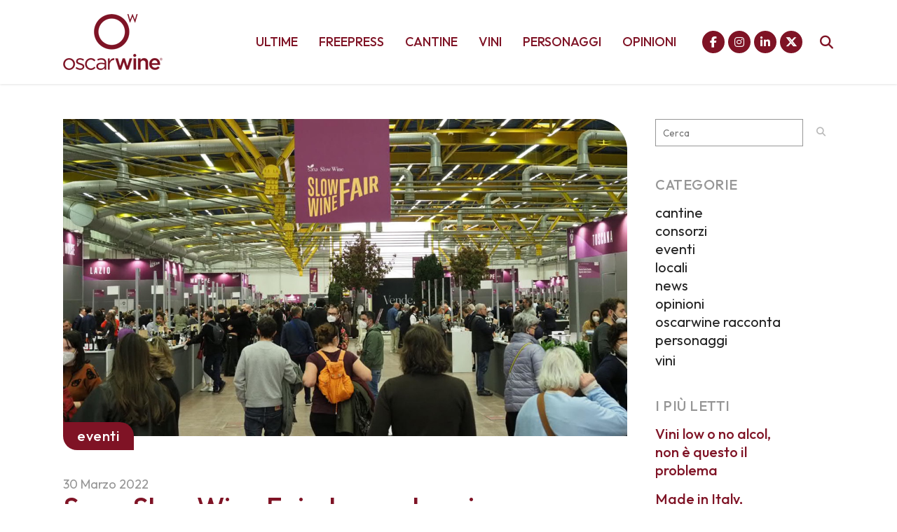

--- FILE ---
content_type: text/html; charset=UTF-8
request_url: https://www.oscarwine.it/sana-slow-wine-fair-buona-la-prima/
body_size: 31218
content:
<!DOCTYPE html>
<html lang="it-IT">
<head>
	<meta charset="UTF-8" />
	
				<meta name="viewport" content="width=device-width,initial-scale=1,user-scalable=no">
		
            
            
	<link rel="profile" href="https://gmpg.org/xfn/11" />
	<link rel="pingback" href="https://www.oscarwine.it/xmlrpc.php" />

	
<!-- Author Meta Tags by Molongui Authorship, visit: https://wordpress.org/plugins/molongui-authorship/ -->
<meta name="author" content="redazione">
<!-- /Molongui Authorship -->

<meta name='robots' content='index, follow, max-image-preview:large, max-snippet:-1, max-video-preview:-1' />

	<!-- This site is optimized with the Yoast SEO plugin v26.8 - https://yoast.com/product/yoast-seo-wordpress/ -->
	<title>Sana Slow Wine Fair: buona la prima</title>
	<meta name="description" content="Seimila appassionati, buyer e professionisti, 542 cantine dall’Italia e da altri 18 paesi hanno suggellato il buon risultato di Sana Slow Wine Fair." />
	<link rel="canonical" href="https://www.oscarwine.it/sana-slow-wine-fair-buona-la-prima/" />
	<meta property="og:locale" content="it_IT" />
	<meta property="og:type" content="article" />
	<meta property="og:title" content="Sana Slow Wine Fair: buona la prima" />
	<meta property="og:description" content="Seimila appassionati, buyer e professionisti, 542 cantine dall’Italia e da altri 18 paesi hanno suggellato il buon risultato di Sana Slow Wine Fair." />
	<meta property="og:url" content="https://www.oscarwine.it/sana-slow-wine-fair-buona-la-prima/" />
	<meta property="og:site_name" content="oscarwine" />
	<meta property="article:publisher" content="https://www.facebook.com/oscarwineagency" />
	<meta property="article:published_time" content="2022-03-30T18:48:01+00:00" />
	<meta property="og:image" content="https://www.oscarwine.it/wp-content/uploads/2022/03/oscarwine_slowwine_01.jpg" />
	<meta property="og:image:width" content="1200" />
	<meta property="og:image:height" content="675" />
	<meta property="og:image:type" content="image/jpeg" />
	<meta name="author" content="redazione" />
	<meta name="twitter:card" content="summary_large_image" />
	<meta name="twitter:creator" content="@oscarwineagency" />
	<meta name="twitter:site" content="@oscarwineagency" />
	<meta name="twitter:label1" content="Scritto da" />
	<meta name="twitter:data1" content="redazione" />
	<meta name="twitter:label2" content="Tempo di lettura stimato" />
	<meta name="twitter:data2" content="3 minuti" />
	<script type="application/ld+json" class="yoast-schema-graph">{"@context":"https://schema.org","@graph":[{"@type":"Article","@id":"https://www.oscarwine.it/sana-slow-wine-fair-buona-la-prima/#article","isPartOf":{"@id":"https://www.oscarwine.it/sana-slow-wine-fair-buona-la-prima/"},"author":{"name":"redazione","@id":"https://www.oscarwine.it/#/schema/person/63aa08627dca4a8bafd5962f7483e20a"},"headline":"Sana Slow Wine Fair: buona la prima","datePublished":"2022-03-30T18:48:01+00:00","mainEntityOfPage":{"@id":"https://www.oscarwine.it/sana-slow-wine-fair-buona-la-prima/"},"wordCount":319,"publisher":{"@id":"https://www.oscarwine.it/#organization"},"image":{"@id":"https://www.oscarwine.it/sana-slow-wine-fair-buona-la-prima/#primaryimage"},"thumbnailUrl":"https://www.oscarwine.it/wp-content/uploads/2022/03/oscarwine_slowwine_01.jpg","keywords":["biodinamico","bolognafiera","green","sanaslowinefair","slowwine","sostenibilità","vininaturali"],"articleSection":["eventi"],"inLanguage":"it-IT"},{"@type":"WebPage","@id":"https://www.oscarwine.it/sana-slow-wine-fair-buona-la-prima/","url":"https://www.oscarwine.it/sana-slow-wine-fair-buona-la-prima/","name":"Sana Slow Wine Fair: buona la prima","isPartOf":{"@id":"https://www.oscarwine.it/#website"},"primaryImageOfPage":{"@id":"https://www.oscarwine.it/sana-slow-wine-fair-buona-la-prima/#primaryimage"},"image":{"@id":"https://www.oscarwine.it/sana-slow-wine-fair-buona-la-prima/#primaryimage"},"thumbnailUrl":"https://www.oscarwine.it/wp-content/uploads/2022/03/oscarwine_slowwine_01.jpg","datePublished":"2022-03-30T18:48:01+00:00","description":"Seimila appassionati, buyer e professionisti, 542 cantine dall’Italia e da altri 18 paesi hanno suggellato il buon risultato di Sana Slow Wine Fair.","breadcrumb":{"@id":"https://www.oscarwine.it/sana-slow-wine-fair-buona-la-prima/#breadcrumb"},"inLanguage":"it-IT","potentialAction":[{"@type":"ReadAction","target":["https://www.oscarwine.it/sana-slow-wine-fair-buona-la-prima/"]}]},{"@type":"ImageObject","inLanguage":"it-IT","@id":"https://www.oscarwine.it/sana-slow-wine-fair-buona-la-prima/#primaryimage","url":"https://www.oscarwine.it/wp-content/uploads/2022/03/oscarwine_slowwine_01.jpg","contentUrl":"https://www.oscarwine.it/wp-content/uploads/2022/03/oscarwine_slowwine_01.jpg","width":1200,"height":675},{"@type":"BreadcrumbList","@id":"https://www.oscarwine.it/sana-slow-wine-fair-buona-la-prima/#breadcrumb","itemListElement":[{"@type":"ListItem","position":1,"name":"Home","item":"https://www.oscarwine.it/"},{"@type":"ListItem","position":2,"name":"Sana Slow Wine Fair: buona la prima"}]},{"@type":"WebSite","@id":"https://www.oscarwine.it/#website","url":"https://www.oscarwine.it/","name":"oscarwine","description":"raccontiamo storie di vino","publisher":{"@id":"https://www.oscarwine.it/#organization"},"alternateName":"oscarwine","potentialAction":[{"@type":"SearchAction","target":{"@type":"EntryPoint","urlTemplate":"https://www.oscarwine.it/?s={search_term_string}"},"query-input":{"@type":"PropertyValueSpecification","valueRequired":true,"valueName":"search_term_string"}}],"inLanguage":"it-IT"},{"@type":"Organization","@id":"https://www.oscarwine.it/#organization","name":"oscarwine","alternateName":"oscarwine","url":"https://www.oscarwine.it/","logo":{"@type":"ImageObject","inLanguage":"it-IT","@id":"https://www.oscarwine.it/#/schema/logo/image/","url":"https://www.oscarwine.it/wp-content/uploads/2022/10/oscarwine_logo_icon_2020.png","contentUrl":"https://www.oscarwine.it/wp-content/uploads/2022/10/oscarwine_logo_icon_2020.png","width":512,"height":512,"caption":"oscarwine"},"image":{"@id":"https://www.oscarwine.it/#/schema/logo/image/"},"sameAs":["https://www.facebook.com/oscarwineagency","https://x.com/oscarwineagency","https://www.instagram.com/oscarwineagency/","https://www.linkedin.com/company/oscarwine/"]},{"@type":"Person","@id":"https://www.oscarwine.it/#/schema/person/63aa08627dca4a8bafd5962f7483e20a","name":"redazione","image":{"@type":"ImageObject","inLanguage":"it-IT","@id":"https://www.oscarwine.it/#/schema/person/image/","url":"https://secure.gravatar.com/avatar/6389baed5e8ac4fea77134a9df756d6b8ff02c92a3fb3048bfb49404c7383e52?s=96&d=mm&r=g","contentUrl":"https://secure.gravatar.com/avatar/6389baed5e8ac4fea77134a9df756d6b8ff02c92a3fb3048bfb49404c7383e52?s=96&d=mm&r=g","caption":"redazione"},"url":"https://www.oscarwine.it/author/redazione/"}]}</script>
	<!-- / Yoast SEO plugin. -->


<link rel='dns-prefetch' href='//kit.fontawesome.com' />
<link rel='dns-prefetch' href='//www.googletagmanager.com' />
<link rel='dns-prefetch' href='//fonts.googleapis.com' />
<link rel='dns-prefetch' href='//pagead2.googlesyndication.com' />
<link rel="alternate" type="application/rss+xml" title="oscarwine &raquo; Feed" href="https://www.oscarwine.it/feed/" />
<link rel="alternate" title="oEmbed (JSON)" type="application/json+oembed" href="https://www.oscarwine.it/wp-json/oembed/1.0/embed?url=https%3A%2F%2Fwww.oscarwine.it%2Fsana-slow-wine-fair-buona-la-prima%2F" />
<link rel="alternate" title="oEmbed (XML)" type="text/xml+oembed" href="https://www.oscarwine.it/wp-json/oembed/1.0/embed?url=https%3A%2F%2Fwww.oscarwine.it%2Fsana-slow-wine-fair-buona-la-prima%2F&#038;format=xml" />
<!-- www.oscarwine.it is managing ads with Advanced Ads 2.0.16 – https://wpadvancedads.com/ --><script id="oscar-ready">
			window.advanced_ads_ready=function(e,a){a=a||"complete";var d=function(e){return"interactive"===a?"loading"!==e:"complete"===e};d(document.readyState)?e():document.addEventListener("readystatechange",(function(a){d(a.target.readyState)&&e()}),{once:"interactive"===a})},window.advanced_ads_ready_queue=window.advanced_ads_ready_queue||[];		</script>
		<style id='wp-img-auto-sizes-contain-inline-css' type='text/css'>
img:is([sizes=auto i],[sizes^="auto," i]){contain-intrinsic-size:3000px 1500px}
/*# sourceURL=wp-img-auto-sizes-contain-inline-css */
</style>
<link rel='stylesheet' id='animate-css' href='https://www.oscarwine.it/wp-content/plugins/qi-blocks/assets/css/plugins/animate/animate.min.css?ver=4.1.1' type='text/css' media='all' />
<style id='wp-emoji-styles-inline-css' type='text/css'>

	img.wp-smiley, img.emoji {
		display: inline !important;
		border: none !important;
		box-shadow: none !important;
		height: 1em !important;
		width: 1em !important;
		margin: 0 0.07em !important;
		vertical-align: -0.1em !important;
		background: none !important;
		padding: 0 !important;
	}
/*# sourceURL=wp-emoji-styles-inline-css */
</style>
<style id='wp-block-library-inline-css' type='text/css'>
:root{--wp-block-synced-color:#7a00df;--wp-block-synced-color--rgb:122,0,223;--wp-bound-block-color:var(--wp-block-synced-color);--wp-editor-canvas-background:#ddd;--wp-admin-theme-color:#007cba;--wp-admin-theme-color--rgb:0,124,186;--wp-admin-theme-color-darker-10:#006ba1;--wp-admin-theme-color-darker-10--rgb:0,107,160.5;--wp-admin-theme-color-darker-20:#005a87;--wp-admin-theme-color-darker-20--rgb:0,90,135;--wp-admin-border-width-focus:2px}@media (min-resolution:192dpi){:root{--wp-admin-border-width-focus:1.5px}}.wp-element-button{cursor:pointer}:root .has-very-light-gray-background-color{background-color:#eee}:root .has-very-dark-gray-background-color{background-color:#313131}:root .has-very-light-gray-color{color:#eee}:root .has-very-dark-gray-color{color:#313131}:root .has-vivid-green-cyan-to-vivid-cyan-blue-gradient-background{background:linear-gradient(135deg,#00d084,#0693e3)}:root .has-purple-crush-gradient-background{background:linear-gradient(135deg,#34e2e4,#4721fb 50%,#ab1dfe)}:root .has-hazy-dawn-gradient-background{background:linear-gradient(135deg,#faaca8,#dad0ec)}:root .has-subdued-olive-gradient-background{background:linear-gradient(135deg,#fafae1,#67a671)}:root .has-atomic-cream-gradient-background{background:linear-gradient(135deg,#fdd79a,#004a59)}:root .has-nightshade-gradient-background{background:linear-gradient(135deg,#330968,#31cdcf)}:root .has-midnight-gradient-background{background:linear-gradient(135deg,#020381,#2874fc)}:root{--wp--preset--font-size--normal:16px;--wp--preset--font-size--huge:42px}.has-regular-font-size{font-size:1em}.has-larger-font-size{font-size:2.625em}.has-normal-font-size{font-size:var(--wp--preset--font-size--normal)}.has-huge-font-size{font-size:var(--wp--preset--font-size--huge)}.has-text-align-center{text-align:center}.has-text-align-left{text-align:left}.has-text-align-right{text-align:right}.has-fit-text{white-space:nowrap!important}#end-resizable-editor-section{display:none}.aligncenter{clear:both}.items-justified-left{justify-content:flex-start}.items-justified-center{justify-content:center}.items-justified-right{justify-content:flex-end}.items-justified-space-between{justify-content:space-between}.screen-reader-text{border:0;clip-path:inset(50%);height:1px;margin:-1px;overflow:hidden;padding:0;position:absolute;width:1px;word-wrap:normal!important}.screen-reader-text:focus{background-color:#ddd;clip-path:none;color:#444;display:block;font-size:1em;height:auto;left:5px;line-height:normal;padding:15px 23px 14px;text-decoration:none;top:5px;width:auto;z-index:100000}html :where(.has-border-color){border-style:solid}html :where([style*=border-top-color]){border-top-style:solid}html :where([style*=border-right-color]){border-right-style:solid}html :where([style*=border-bottom-color]){border-bottom-style:solid}html :where([style*=border-left-color]){border-left-style:solid}html :where([style*=border-width]){border-style:solid}html :where([style*=border-top-width]){border-top-style:solid}html :where([style*=border-right-width]){border-right-style:solid}html :where([style*=border-bottom-width]){border-bottom-style:solid}html :where([style*=border-left-width]){border-left-style:solid}html :where(img[class*=wp-image-]){height:auto;max-width:100%}:where(figure){margin:0 0 1em}html :where(.is-position-sticky){--wp-admin--admin-bar--position-offset:var(--wp-admin--admin-bar--height,0px)}@media screen and (max-width:600px){html :where(.is-position-sticky){--wp-admin--admin-bar--position-offset:0px}}
/*# sourceURL=/wp-includes/css/dist/block-library/common.min.css */
</style>
<style id='classic-theme-styles-inline-css' type='text/css'>
/*! This file is auto-generated */
.wp-block-button__link{color:#fff;background-color:#32373c;border-radius:9999px;box-shadow:none;text-decoration:none;padding:calc(.667em + 2px) calc(1.333em + 2px);font-size:1.125em}.wp-block-file__button{background:#32373c;color:#fff;text-decoration:none}
/*# sourceURL=/wp-includes/css/classic-themes.min.css */
</style>
<style id='font-awesome-svg-styles-default-inline-css' type='text/css'>
.svg-inline--fa {
  display: inline-block;
  height: 1em;
  overflow: visible;
  vertical-align: -.125em;
}
/*# sourceURL=font-awesome-svg-styles-default-inline-css */
</style>
<link rel='stylesheet' id='font-awesome-svg-styles-css' href='https://www.oscarwine.it/wp-content/uploads/font-awesome/v6.7.2/css/svg-with-js.css' type='text/css' media='all' />
<style id='font-awesome-svg-styles-inline-css' type='text/css'>
   .wp-block-font-awesome-icon svg::before,
   .wp-rich-text-font-awesome-icon svg::before {content: unset;}
/*# sourceURL=font-awesome-svg-styles-inline-css */
</style>
<link rel='stylesheet' id='gn-frontend-gnfollow-style-css' href='https://www.oscarwine.it/wp-content/plugins/gn-publisher/assets/css/gn-frontend-gnfollow.min.css?ver=1.5.26' type='text/css' media='all' />
<link rel='stylesheet' id='qi-blocks-grid-css' href='https://www.oscarwine.it/wp-content/plugins/qi-blocks/assets/dist/grid.css?ver=1.4.7' type='text/css' media='all' />
<link rel='stylesheet' id='qi-blocks-main-css' href='https://www.oscarwine.it/wp-content/plugins/qi-blocks/assets/dist/main.css?ver=1.4.7' type='text/css' media='all' />
<link rel='stylesheet' id='qi-addons-for-elementor-grid-style-css' href='https://www.oscarwine.it/wp-content/plugins/qi-addons-for-elementor/assets/css/grid.min.css?ver=1.9.5' type='text/css' media='all' />
<link rel='stylesheet' id='qi-addons-for-elementor-helper-parts-style-css' href='https://www.oscarwine.it/wp-content/plugins/qi-addons-for-elementor/assets/css/helper-parts.min.css?ver=1.9.5' type='text/css' media='all' />
<link rel='stylesheet' id='qi-addons-for-elementor-style-css' href='https://www.oscarwine.it/wp-content/plugins/qi-addons-for-elementor/assets/css/main.min.css?ver=1.9.5' type='text/css' media='all' />
<link rel='stylesheet' id='mediaelement-css' href='https://www.oscarwine.it/wp-includes/js/mediaelement/mediaelementplayer-legacy.min.css?ver=4.2.17' type='text/css' media='all' />
<link rel='stylesheet' id='wp-mediaelement-css' href='https://www.oscarwine.it/wp-includes/js/mediaelement/wp-mediaelement.min.css?ver=6.9' type='text/css' media='all' />
<link rel='stylesheet' id='bridge-default-style-css' href='https://www.oscarwine.it/wp-content/themes/bridge/style.css?ver=6.9' type='text/css' media='all' />
<link rel='stylesheet' id='bridge-qode-font_awesome-css' href='https://www.oscarwine.it/wp-content/themes/bridge/css/font-awesome/css/font-awesome.min.css?ver=6.9' type='text/css' media='all' />
<link rel='stylesheet' id='bridge-qode-font_elegant-css' href='https://www.oscarwine.it/wp-content/themes/bridge/css/elegant-icons/style.min.css?ver=6.9' type='text/css' media='all' />
<link rel='stylesheet' id='bridge-qode-linea_icons-css' href='https://www.oscarwine.it/wp-content/themes/bridge/css/linea-icons/style.css?ver=6.9' type='text/css' media='all' />
<link rel='stylesheet' id='bridge-qode-dripicons-css' href='https://www.oscarwine.it/wp-content/themes/bridge/css/dripicons/dripicons.css?ver=6.9' type='text/css' media='all' />
<link rel='stylesheet' id='bridge-qode-kiko-css' href='https://www.oscarwine.it/wp-content/themes/bridge/css/kiko/kiko-all.css?ver=6.9' type='text/css' media='all' />
<link rel='stylesheet' id='bridge-qode-font_awesome_5-css' href='https://www.oscarwine.it/wp-content/themes/bridge/css/font-awesome-5/css/font-awesome-5.min.css?ver=6.9' type='text/css' media='all' />
<link rel='stylesheet' id='bridge-stylesheet-css' href='https://www.oscarwine.it/wp-content/themes/bridge/css/stylesheet.min.css?ver=6.9' type='text/css' media='all' />
<style id='bridge-stylesheet-inline-css' type='text/css'>
   .postid-5982.disabled_footer_top .footer_top_holder, .postid-5982.disabled_footer_bottom .footer_bottom_holder { display: none;}


/*# sourceURL=bridge-stylesheet-inline-css */
</style>
<link rel='stylesheet' id='bridge-print-css' href='https://www.oscarwine.it/wp-content/themes/bridge/css/print.css?ver=6.9' type='text/css' media='all' />
<link rel='stylesheet' id='qode_news_style-css' href='https://www.oscarwine.it/wp-content/plugins/qode-news/assets/css/news-map.min.css?ver=6.9' type='text/css' media='all' />
<link rel='stylesheet' id='bridge-responsive-css' href='https://www.oscarwine.it/wp-content/themes/bridge/css/responsive.min.css?ver=6.9' type='text/css' media='all' />
<link rel='stylesheet' id='qode_news_responsive_style-css' href='https://www.oscarwine.it/wp-content/plugins/qode-news/assets/css/news-map-responsive.min.css?ver=6.9' type='text/css' media='all' />
<link rel='stylesheet' id='bridge-style-dynamic-css' href='https://www.oscarwine.it/wp-content/themes/bridge/css/style_dynamic.css?ver=1753476154' type='text/css' media='all' />
<link rel='stylesheet' id='bridge-style-dynamic-responsive-css' href='https://www.oscarwine.it/wp-content/themes/bridge/css/style_dynamic_responsive.css?ver=1753476154' type='text/css' media='all' />
<style id='bridge-style-dynamic-responsive-inline-css' type='text/css'>
.footer_top h5 {
    margin: 0 0 29px;
}

.footer_top .widget.widget_nav_menu li{
float: left;
padding-right: 21%;
font-size: 16px;
}

.footer_top .widget.widget_nav_menu ul li:nth-child(2n+1){
clear: both
}

.page_not_found {
    margin: 0px 18% 83px;
}
.page_not_found h2 {
    margin: 0px 0 20px;
}

ul.qode_twitter_widget {
    color: #fff;
}
ul.qode_twitter_widget .h5 {
    color: #fff;
}


.testimonials_c_holder .testimonial_content_inner {
    background: transparent;
    padding: 20px 20px;
}
.testimonials_c_holder .testimonial_content_inner .testimonial_image_holder {
    margin-bottom: 22px;
}
.testimonials_c_holder .testimonial_content_inner .testimonial_author {
    margin-top: 29px;
}
.testimonials_c_holder .flex-control-nav {
    margin-top: 21px;
}

header div.wpcf7 .ajax-loader{
display: none;
}

.side_menu_button>a.search_button{
position: relative;
top: -6px;
}

nav.main_menu.left{
padding-left: 18px;
}

.header-widget.widget_nav_menu{
  padding: 0;
}

.header_top .header-widget p{
padding-left: 0;
}

.header-widget.widget_nav_menu ul.menu li a{
padding-left: 17px;
position: relative;
}

.header-widget.widget_nav_menu ul.menu li a:before{
content: '';
position: absolute;
right: -9px;
top: 10px;
width: 1px;
height: 12px;
background-color: #000;
}

.header-widget.widget_nav_menu ul.menu li:last-child a:before{
display: none;
}

@media only screen and (max-width: 1440px){
nav.main_menu > ul > li > a{
padding: 0 15px;
}

header .wpcf7-form{
max-width: 70%;
display: inline-block;
}

.header_bottom_right_widget_holder{
text-align: right;
}
}

@media only screen and (max-width: 1199px){
header .wpcf7-form{
display: none;
}
}

.subtitle{
margin: 16px 0 0;
max-width: 50%;
margin: 21px auto;
}

footer .widget.widget_categories ul li{
margin: 0 0 18px;
}

.qode-banner .qode-banner-content{
background-color: transparent;
}

.qode-banner:hover .qode-banner-content{
opacity: 1;
}

.qode-banner .qode-banner-content .qode-banner-text-holder{
text-align: left;
}

.qode-banner .qode-banner-content h6{
font-family: 'Work Sans', sans-serif;
font-size: 11px;
text-transform: uppercase;
color: #000 !important;
font-weight: 600;
margin: 19px 0 0;
}

.qode-banner .qode-banner-content{
padding: 62px 70px;
}

.elementor-widget-wp-widget-qode_twitter_widget h5{
color: #fff;
margin: 0 0 40px;
}

ul.qode_twitter_widget li{
list-style-type: none;
margin: 0 0 40px;
}

ul.qode_twitter_widget ul li:last-child{
margin: 0;
}

ul.qode_twitter_widget li a{
color: #f3e240;
}

ul.qode_twitter_widget li a:hover{
color: #f23801;
}

ul.qode_twitter_widget .qode_tweet_text{
font-family: "Merriweather";
font-size: 15px;
line-height: 28px;
}

.qode-instagram-feed li{
margin: 0 !important;
padding: 0 !important
}

.q_social_icon_holder:hover .simple_social{
color: #00c5f6 !important;
}

.qode-news-single-news-template article .qode-post-text, .qode-news-reactions-holder, .qode-news-single-news-template .qode-blog-single-navigation, .qode-news-single-news-template .qode-comment-holder{
padding-left: 0;
}

.qode-news-single-news-template article .qode-tags-holder, .qode-news-single-news-template article .qode-post-info-bottom, .qode-news-reactions{
border-bottom-style: dotted;
}


.qode-news-single-news-template article .qode-post-info-after-title a, .qode-news-single-news-template article .qode-post-info-after-title span, .qode-news-single-news-template article .qode-post-info-after-title>div a{
font-family: 'Poppins', sans-serif;
font-size: 12px;
color: #959595;
letter-spacing: 0.1em;
}

.qode-news-single-news-template article .qode-tags-holder .qode-tags-title{
font-size: 16px;
}

.qode-news-reactions .qode-news-reaction-term .qode-rt-content{
margin-top: 5px;
}

.qode-news-reactions .qode-news-reaction-term .qode-rt-content .qode-rt-name{
font-family: 'Poppins', sans-serif;
font-weight: 500;
color: #222222;
}

.qode-news-reactions .qode-news-reaction-term:hover .qode-rt-content .qode-rt-name{
color: rgba(242,56,1,1)
}

.qode-news-reactions .qode-news-reaction-term .qode-rt-content .qode-rt-value{
font-family: 'Work Sans', sans-serif;
color: #b5b5b5;
font-size: 12px;
}

.qode-news-single-news-template .qode-blog-single-navigation .qode-blog-single-next, .qode-news-single-news-template .qode-blog-single-navigation .qode-blog-single-prev{
padding: 0;
background-color: transparent;
}

.qode-news-single-news-template .qode-blog-single-navigation .qode-blog-single-next .qode-blog-single-nav-label, .qode-news-single-news-template .qode-blog-single-navigation .qode-blog-single-prev .qode-blog-single-nav-label{
color: #000;
font-size: 15px;
letter-spacing: -0.02em;
    font-weight: 400;
}

.qode-news-single-news-template .qode-blog-single-navigation .qode-blog-single-next .qode-blog-single-nav-mark, .qode-news-single-news-template .qode-blog-single-navigation .qode-blog-single-prev .qode-blog-single-nav-mark{
color: #000;
font-size: 28px;
}

.qode-news-single-news-template .qode-blog-single-navigation .qode-blog-single-prev .qode-blog-single-nav-mark, .qode-news-single-news-template .qode-blog-single-navigation .qode-blog-single-next .qode-blog-single-nav-mark{
margin: 0;
}

.qode-news-single-news-template .qode-blog-single-navigation .qode-blog-single-next:hover, .qode-news-single-news-template .qode-blog-single-navigation .qode-blog-single-prev:hover{
background-color: transparent;
color: #000;
}

.qode-news-single-news-template .qode-blog-single-navigation .qode-blog-single-prev{
margin-left: -8px;
}

.qode-news-single-news-template .qode-blog-single-navigation .qode-blog-single-next{
margin-right: -8px;
}

aside .widget.posts_holder ul li:not(:last-child){
margin: 0 0 31px;
}


.qode-post-carousel1 .qode-ni-content{
text-align: left;
}

.qode-news-holder .qode-post-info-category a{
margin-left: 0;
font-family: 'Poppins', sans-serif;
text-transform: lowercase;
color: #000;
font-size: 12px;
letter-spacing: 0.2em;
font-weight: 500
}

.qode-news-holder .qode-post-info-category a span{
padding: 0 15px;
line-height: 28px;
}

.qode-layout1-item .qode-post-title{
margin-bottom: 11px;
}

.qode-layout1-item .qode-post-info-date{
font-family: 'Poppins', sans-serif;
font-size: 12px;
color: #959595;
letter-spacing: 0.1em;
}


.qode-news-holder .qode-post-info-date a{
font-family: 'Poppins', sans-serif;
font-size: 12px;
color: #959595;
letter-spacing: 0.1em;
}

.qode-news-holder .qode-post-info-category a{
font-family: 'Poppins', sans-serif;
text-transform: lowercase;
color: #000;
font-size: 12px;
letter-spacing: 0.2em;
font-weight: 500
}

.qode-news-holder .qode-post-info-category a span{
padding: 0 15px;
line-height: 28px;
}


.elementor-widget.elementor-widget-sidebar .widget .qode-layout2-item .qode-post-title, .elementor-widget.elementor-widget-sidebar .widget .qode-layout2-item .qode-post-title a{
font-size: 16px;
line-height: 21px;
margin-bottom: 0;
}

.elementor-widget.elementor-widget-sidebar .widget .qode-layout2-item .qode-post-info-date a, .elementor-widget.elementor-widget-sidebar .widget .qode-layout1-item .qode-post-info-date a{
font-family: 'Poppins', sans-serif;
font-size: 12px;
color: #959595;
letter-spacing: 0.1em;
}

.elementor-widget.elementor-widget-sidebar .widget .qode-news-list-inner-holder .qode-layout2-item{
padding: 28px 0;
border-bottom: 1px dotted #909090
}

.elementor-widget.elementor-widget-sidebar .widget.qode-news-widget.qode-news-layout2-widget {
margin: 0 0 28px;
}

.elementor-widget.elementor-widget-sidebar .widget .qode-news-list-inner-holder .qode-layout1-item{
padding: 31px 0;
border-bottom: 1px dotted #909090;
position: relative;
}

.elementor-widget.elementor-widget-sidebar .widget .qode-news-list-inner-holder .qode-layout1-item:last-child{
border: none;
}

.elementor-widget.elementor-widget-sidebar .widget.qode-news-widget.qode-news-layout1-widget {
margin: 0 0 0px;
}

.qode-show-numbers .qode-layout1-item:after{
top: 50%;
transform: translateY(-50%);
color: #f7cbe5;
}

.elementor-widget.elementor-widget-sidebar .widget .qode-layout1-item .qode-post-title, .elementor-widget.elementor-widget-sidebar .widget .qode-layout1-item .qode-post-title a{
font-size: 18px;
line-height: 24px;
}

.elementor-widget.elementor-widget-sidebar .widget .qode-layout1-item .qode-post-info-date{
margin: 0;
}

.elementor-widget.elementor-widget-sidebar .widget.widget_recent_entries{
text-align: center;
}

.elementor-widget.elementor-widget-sidebar .widget.widget_recent_entries ul li:not(:last-child){
text-align: center;
margin: 0 0 31px;
}

.drop_down .wide.wide_background .second .inner ul{
    width: 1400px !important;
}

@media only screen and (max-width: 1440px){
    .drop_down .wide.wide_background .second .inner ul{
        width: 1100px !important;
    }
}


@media only screen and (max-width: 1200px){
    .drop_down .wide.wide_background .second .inner ul{
        width: 950px !important;
    }
}

header .qode-news-holder.qode-news-columns-4 .qode-news-item{
    width: 25%;
}

.drop_down .wide.wide_background .second .inner ul li{
    width: 100%;
}

.qode-post-excerpt-holder {
    font-family: 'Merriweather', sans-serif;
}



.drop_down .second .inner .qode-layout1-item .qode-post-info-category a{
font-family: 'Poppins', sans-serif;
text-transform: lowercase;
color: #000;
font-size: 12px;
letter-spacing: 0.2em;
font-weight: 500;
margin-left: 0;
}

.drop_down .second .inner .qode-layout1-item .qode-post-info-category a span{
padding: 0 15px;
line-height: 28px;
}

.drop_down .second .inner .qode-layout1-item .qode-post-info-date a{
font-family: 'Poppins', sans-serif;
font-size: 12px;
color: #959595;
letter-spacing: 0.1em;
}

.drop_down .second .inner .qode-layout1-item .qode-post-title{
padding: 0 0 5px;
}

.drop_down .second .inner .qode-layout1-item .qode-post-title a{
font-size: 16px;
line-height: 21px;
margin-bottom: 0;
color: #000;
text-transform: none;
font-weight: 400;
}

.archive .qode-layout1-item {
text-align: left;
}


.qode-layout-number .qode-layout1-item .qode-post-title{
margin-top: 23px;
padding-right: 35px;
}

.qode-layout-number .qode-layout1-item .qode-post-title a{
font-size: 22px !important;
line-height: 28px !important;
}

.elementor-widget.elementor-widget-sidebar .widget .qode-layout-number .qode-news-list-inner-holder .qode-layout1-item{
padding: 0;
border: none;
}

.qode-layout-number.qode-show-numbers .qode-layout1-item:after{
bottom: -8px;
top: initial;
transform: none;
left: 0;
}
.archive .qode-layout1-item .qode-post-title,
.archive .qode-layout1-item .qode-post-title a {
font-size: 22px;
line-height: 28px;
font-weight: 400;
letter-spacing: 0px;
text-transform: none;
}

.category-latest-news .qode-news-holder.qode-layout1,
.author .qode-news-holder.qode-layout1 {
padding-bottom: 115px;
}



.qode-slider1-item .qode-ni-title-holder .qode-post-title a{
    background-color: transparent;
    color: #f23801;
    padding-left: 0;
}


.qode-comment-form #respond [type=text],
.qode-comment-form #respond [type=email],
.qode-comment-form #respond textarea {
margin: 0 0 13px;
padding-left: 20px;
border: 1px solid #dedede;
font-size: 12px;
letter-spacing: -0.02em;
font-family: 'Merriweather', sans-serif;
color: #000;
}

.qode-comment-form #respond textarea {
height: 216px;
padding-top: 18px;
}

.qode-comment-form #respond [type=text]::placeholder,
.qode-comment-form #respond [type=email]::placeholder,
.qode-comment-form #respond textarea::placeholder {
color: #000;
}

.qode-comment-form .three_columns>.column1>.column_inner {
padding: 0 8px 0 0;
}

.qode-comment-form .three_columns>.column2>.column_inner {
padding: 0 5px 0 5px;
}

.qode-comment-form .three_columns>.column3>.column_inner {
padding: 0 0 0 8px;
}

.comment-form-cookies-consent {
padding-bottom: 14px;
}

.qode-news-single-news-template .qode-comment-form .comment-reply-title {
margin: 0 0 18px;
font-size: 22px;
line-height: 36px;
}

.widget.qode-news-widget.qode-news-layout1-widget{
    text-align: center;
}

.widget .qode-news-holder .qode-post-info-category a{
    margin: 0 0 -8px;
    top: 0;
}

aside.sidebar .widget .qode-news-holder .qode-post-info-category a span, .elementor-widget-sidebar .widget .qode-news-holder .qode-post-info-category a span{
    font-family: 'Poppins', sans-serif;
    text-transform: lowercase;
    color: #00c5f6;
    font-size: 12px;
    letter-spacing: 0.2em;
    font-weight: 500;
    background-color: transparent !important
}

.elementor-widget.elementor-widget-sidebar .widget .qode-sidebar-no-border  .qode-news-list-inner-holder .qode-layout1-item{
    border: none;
}


.qode-slider1-owl .owl-dots .owl-dot{
    padding: 16px;
    box-sizing: border-box;
}

.qode-slider1-owl .owl-dots .owl-dot:nth-child(4n+1){
    background-color: #f7cbe5;
}

.qode-slider1-owl .owl-dots .owl-dot:nth-child(4n+2){
    background-color: #f3e240;
}

.qode-slider1-owl .owl-dots .owl-dot:nth-child(4n+3){
    background-color: #20c4f4;
}

.qode-slider1-owl .owl-dots .owl-dot:nth-child(4n){
    background-color: #f15b4e;
}

.qode-slider1-owl .owl-dots .owl-dot .qode-slider1-pag-title{
    color: #000;
    font-size: 18px;
    line-height: 24px;
    margin-top: 3px;
    margin-bottom: 6px;
}

.qode-slider1-owl .owl-dots .owl-dot .qode-slider1-pag-date{
    color: #000;
    font-size: 12px;
    letter-spacing: 0.1em;
}

.qode-slider1-owl .owl-dots .owl-dot .qode-slider1-pag-date i{
    top: -1px;
}

.qode-slider1-owl .owl-dots .owl-dot .qode-slider1-pag-info-holder{
    padding-left: 102px
}

.qode-slider1-owl .owl-dots{
    height: 77%;
    margin: 2px 0 0;
}

.qode-slider1-item .qode-ni-content .qode-ni-content-table{
width: 46%;
}

.qode-slider1-item.qode-slider-size-landscape{
padding-top: 48.3% !important;
}

.qode-slider1-item .qode-news-item-image-holder:after{
    background-color: transparent;
}

.qode-slider1-item .qode-post-excerpt-holder{
    color: #222;
}

.qode-slider1-item .qode-blog-share a{
    color: #222;
}

.qode-news-holder .qode-post-info-date a i{
display: none;
}


.qode-layout1-item .qode-ni-content{
padding-right: 35px;
}

aside.sidebar .qode-layout1-item .qode-ni-content, .elementor-widget-sidebar .qode-layout1-item .qode-ni-content{
padding: 0;
}

.elementor-widget.elementor-widget-sidebar .widget .qode-news-list-inner-holder .qode-layout2-item:first-child{
border-top: 1px dotted #909090;
}

.elementor-widget.elementor-widget-sidebar .widget .qode-sidebar-no-border .qode-news-list-inner-holder .qode-layout1-item{
border-bottom: 1px dotted #909090;
}

.elementor-widget.elementor-widget-sidebar .widget .qode-sidebar-no-border, aside.sidebar .widget.qode-news-widget .qode-news-holder{
overflow: hidden;
}

.elementor-widget.elementor-widget-sidebar .widget .qode-sidebar-no-border .qode-news-list-inner-holder .qode-layout1-item:first-child, aside.sidebar .widget .qode-sidebar-no-border .qode-news-list-inner-holder .qode-layout1-item:first-child{
border-top: 1px dotted #909090;
margin-top: 20px;
}

.wpb_widgetised_column .qode-news-layout1-widget>h5, aside.sidebar .qode-news-layout1-widget>h5{
border-bottom: none;
}

aside.sidebar .widget .qode-sidebar-no-border .qode-news-list-inner-holder .qode-layout1-item:last-child{
border-bottom: 1px dotted #909090;
margin: 0 0 0px;
}

aside.sidebar .widget .qode-news-holder.qode-nl-normal-space .qode-news-list-inner-holder{
margin-bottom: 0;
}.elementor-widget.elementor-widget-sidebar .widget .qode-news-list-inner-holder .qode-layout2-item:first-child{
border-top: 1px dotted #909090;
}

.elementor-widget.elementor-widget-sidebar .widget .qode-sidebar-no-border .qode-news-list-inner-holder .qode-layout1-item{
border-bottom: 1px dotted #909090;
}

.elementor-widget.elementor-widget-sidebar .widget .qode-sidebar-no-border, aside.sidebar .widget.qode-news-widget .qode-news-holder{
overflow: hidden;
}

.elementor-widget.elementor-widget-sidebar .widget .qode-sidebar-no-border .qode-news-list-inner-holder .qode-layout1-item:first-child, aside.sidebar .widget .qode-sidebar-no-border .qode-news-list-inner-holder .qode-layout1-item:first-child{
border-top: 1px dotted #909090;
margin-top: 20px;
}

.wpb_widgetised_column .qode-news-layout1-widget>h5, aside.sidebar .qode-news-layout1-widget>h5{
border-bottom: none;
}

aside.sidebar .widget .qode-sidebar-no-border .qode-news-list-inner-holder .qode-layout1-item:last-child{
border-bottom: 1px dotted #909090;
margin: 0 0 0px;
}

aside.sidebar .widget .qode-news-holder.qode-nl-normal-space .qode-news-list-inner-holder{
margin-bottom: 0;
}

.qode-dotted-separator {
border-bottom: 1px dotted #909090;
margin-top: 20px;
margin-bottom: -15px;
}



.elementor-widget-sidebar .widget.qode-news-widget.qode-news-layout1-widget{
text-align: left;
}

.widget.qode-news-widget.qode-news-layout1-widget ~ .widget.qode-news-widget.qode-news-layout1-widget {
text-align: center;
}

.qode-layout1.qode-sidebar-no-border .qode-post-title{
padding: 0px 40px;
}

.elementor-widget.elementor-widget-sidebar .widget .qode-news-list-inner-holder .qode-layout1-item:first-child{
    border-top: 1px dotted #909090;
}

.qode-slider1-owl .owl-dots .owl-dot .qode-slider1-pag-date i{
    display: none;
}

@media only screen and (min-width: 1024px) and (max-width: 1440px){
.qode-slider1-item .qode-ni-title-holder .qode-post-title{
font-size: 70px;
line-height: 75px;
}
}

@media only screen and (max-width: 1024px){
.qode-slider1 .qode-slider1-owl .owl-dots .qode-slider1-pag-thumb{
display: block;
}
}

@media only screen and (max-width: 768px){
.qode-slider1 .qode-slider1-owl .owl-dots .qode-slider1-pag-thumb{
display: none;
}

.qode-slider1-owl .owl-dots .owl-dot .qode-slider1-pag-info-holder{
padding-left: 0;
}
}

@media only screen and (max-width: 480px){
.qode-slider1-item .qode-ni-content .qode-ni-content-table{
width: 100%;
}
}


.qode-news-single-news-template article .qode-post-title{
font-size: 40px;
margin: 0 0 0px;
}

.qode-news-single-news-template article .qode-post-info-after-title{
margin-bottom: 20px;
}

.qode-news-single-news-template .qode-comment-holder .qode-comments-title h4{
font-size: 22px;
line-height: 36px;
}

.qode-news-single-news-template .qode-comment-holder .qode-comments-title h4{
font-size: 22px;
line-height: 36px;
}

.qode-news-single-news-template .qode-comment-holder .qode-comment-text .qode-comment-date{
font-family: 'Poppins', sans-serif;
font-size: 12px;
}

.qode-news-single-news-template .qode-comment-holder .qode-comment-text .qode-comment-name{
font-size: 16px;
line-height: 26px;
}

.qode-news-single-news-template .qode-comment-form .qode-comment-form-inner {
    padding: 19px 0 106px;
}

aside.sidebar .widget .qode-layout2-item .qode-post-info-date a, aside.sidebar .widget .qode-layout1-item .qode-post-info-date a {
    font-family: 'Poppins', sans-serif;
    font-size: 12px;
    color: #959595;
    letter-spacing: 0.1em;
}

aside.sidebar .widget .qode-layout1-item .qode-post-title, aside.sidebar .widget .qode-layout1-item .qode-post-title a {
    font-size: 18px;
    line-height: 24px;
}

.qode-news-columns-1:not(.qode-left-alignment) .qode-layout1-item .qode-ni-content{
padding: 0 35px;
}

@media only screen and (max-width: 480px){
.qode-instagram-feed.qode-col-8 li{
width: 100%
}
}


.qode-layout-number.qode-news-holder.qode-nl-normal-space .qode-news-item{
padding-left: 15px !important;
padding-right: 15px !important;
}

.qode-layout-number.qode-show-numbers .qode-layout1-item:after{
left: 15px;
}

@media only screen and (max-width: 1024px){
.qode-layout-number.qode-news-holder.qode-nl-normal-space .qode-news-item{
margin-bottom: 30px !important;
}
}

@media only screen and (max-width: 768px){
.subtitle{
max-width: 100%;
}
}

@media only screen and (max-width: 480px){
.subtitle{
display: none;
}
}

@media only screen and (max-width: 768px){
.wpcf7-form .two_columns_form_without_space .column_left{
display: block;
width: 100%;
}

.wpcf7-form .two_columns_form_without_space .column_right{
display: block;
width: 100%;
margin: 10px 0 0
}
}
/*# sourceURL=bridge-style-dynamic-responsive-inline-css */
</style>
<link rel='stylesheet' id='bridge-style-handle-google-fonts-css' href='https://fonts.googleapis.com/css?family=Raleway%3A100%2C200%2C300%2C400%2C500%2C600%2C700%2C800%2C900%2C100italic%2C300italic%2C400italic%2C700italic%7COswald%3A100%2C200%2C300%2C400%2C500%2C600%2C700%2C800%2C900%2C100italic%2C300italic%2C400italic%2C700italic%7COutfit%3A100%2C200%2C300%2C400%2C500%2C600%2C700%2C800%2C900%2C100italic%2C300italic%2C400italic%2C700italic%7CRed+Hat+Display%3A100%2C200%2C300%2C400%2C500%2C600%2C700%2C800%2C900%2C100italic%2C300italic%2C400italic%2C700italic%7CMerriweather%3A100%2C200%2C300%2C400%2C500%2C600%2C700%2C800%2C900%2C100italic%2C300italic%2C400italic%2C700italic%7CPoppins%3A100%2C200%2C300%2C400%2C500%2C600%2C700%2C800%2C900%2C100italic%2C300italic%2C400italic%2C700italic%7CCabin%3A100%2C200%2C300%2C400%2C500%2C600%2C700%2C800%2C900%2C100italic%2C300italic%2C400italic%2C700italic&#038;subset=latin%2Clatin-ext&#038;ver=1.0.0' type='text/css' media='all' />
<link rel='stylesheet' id='bridge-core-dashboard-style-css' href='https://www.oscarwine.it/wp-content/plugins/bridge-core/modules/core-dashboard/assets/css/core-dashboard.min.css?ver=6.9' type='text/css' media='all' />
<link rel='stylesheet' id='swiper-css' href='https://www.oscarwine.it/wp-content/plugins/qi-addons-for-elementor/assets/plugins/swiper/8.4.5/swiper.min.css?ver=8.4.5' type='text/css' media='all' />
<link rel='stylesheet' id='bridge-childstyle-css' href='https://www.oscarwine.it/wp-content/themes/bridge-child/style.css?ver=6.9' type='text/css' media='all' />
<script type="text/javascript" id="real3d-flipbook-global-js-extra">
/* <![CDATA[ */
var flipbookOptions_global = {"pages":[],"pdfUrl":"","printPdfUrl":"","tableOfContent":[],"id":"","bookId":"","date":"","lightboxThumbnailUrl":"","mode":"fullscreen","viewMode":"webgl","pageTextureSize":"2048","pageTextureSizeSmall":"1500","pageTextureSizeMobile":"","pageTextureSizeMobileSmall":"1024","minPixelRatio":"1","pdfTextLayer":"true","zoomMin":"0.9","zoomStep":"2","zoomSize":"","zoomReset":"false","doubleClickZoom":"true","pageDrag":"true","singlePageMode":"false","pageFlipDuration":"1","sound":"true","startPage":"1","pageNumberOffset":"0","deeplinking":{"enabled":"false","prefix":""},"responsiveView":"true","responsiveViewTreshold":"768","responsiveViewRatio":"1","cover":"true","backCover":"true","scaleCover":"false","pageCaptions":"false","height":"400","responsiveHeight":"true","containerRatio":"","thumbnailsOnStart":"false","contentOnStart":"false","searchOnStart":"","searchResultsThumbs":"false","tableOfContentCloseOnClick":"true","thumbsCloseOnClick":"true","autoplayOnStart":"false","autoplayInterval":"3000","autoplayLoop":"true","autoplayStartPage":"1","rightToLeft":"false","pageWidth":"","pageHeight":"","thumbSize":"130","logoImg":"","logoUrl":"","logoUrlTarget":"","logoCSS":"position:absolute;left:0;top:0;","menuSelector":"","zIndex":"auto","preloaderText":"","googleAnalyticsTrackingCode":"","pdfBrowserViewerIfIE":"false","modeMobile":"","viewModeMobile":"","aspectMobile":"","aspectRatioMobile":"0.71","singlePageModeIfMobile":"false","logoHideOnMobile":"false","mobile":{"thumbnailsOnStart":"false","contentOnStart":"false","pagesInMemory":"6","bitmapResizeHeight":"","bitmapResizeQuality":"","currentPage":{"enabled":"false"},"pdfUrl":""},"lightboxCssClass":"","lightboxLink":"","lightboxLinkNewWindow":"true","lightboxBackground":"rgb(81, 85, 88)","lightboxBackgroundPattern":"","lightboxBackgroundImage":"https://www.oscarwine.it/wp-content/uploads/2025/04/schermata_blocco.jpg","lightboxContainerCSS":"display:inline-block;padding:10px;","lightboxThumbnailHeight":"300","lightboxThumbnailUrlCSS":"display:block;","lightboxThumbnailInfo":"false","lightboxThumbnailInfoText":"","lightboxThumbnailInfoCSS":"top: 0;  width: 100%; height: 100%; font-size: 16px; color: #000; background: rgba(255,255,255,.8);","showTitle":"true","showDate":"false","hideThumbnail":"false","lightboxText":"","lightboxTextCSS":"display:block;","lightboxTextPosition":"top","lightBoxOpened":"false","lightBoxFullscreen":"false","lightboxStartPage":"","lightboxMarginV":"0","lightboxMarginH":"0","lights":"true","lightPositionX":"0","lightPositionY":"150","lightPositionZ":"1400","lightIntensity":"0.6","shadows":"true","shadowMapSize":"2048","shadowOpacity":"0.2","shadowDistance":"15","pageHardness":"2","coverHardness":"2","pageRoughness":"1","pageMetalness":"0","pageSegmentsW":"6","pageSegmentsH":"1","pagesInMemory":"36","bitmapResizeHeight":"","bitmapResizeQuality":"","pageMiddleShadowSize":"4","pageMiddleShadowColorL":"#7F7F7F","pageMiddleShadowColorR":"#AAAAAA","antialias":"false","pan":"0","tilt":"0","rotateCameraOnMouseDrag":"true","panMax":"20","panMin":"-20","tiltMax":"0","tiltMin":"0","currentPage":{"enabled":"true","title":"pagina corrente","hAlign":"left","vAlign":"top"},"btnAutoplay":{"enabled":"true","title":"autoplay"},"btnNext":{"enabled":"true","title":"pagina successiva"},"btnLast":{"enabled":"false","title":"ultima pagina"},"btnPrev":{"enabled":"true","title":"pagina precedente"},"btnFirst":{"enabled":"false","title":"copertina"},"btnZoomIn":{"enabled":"true","title":"zoom in"},"btnZoomOut":{"enabled":"true","title":"zoom out"},"btnToc":{"enabled":"true","title":"in questo numero"},"btnThumbs":{"enabled":"true","title":"pagine"},"btnShare":{"enabled":"true","title":"condividi"},"btnNotes":{"enabled":"false","title":"Notes"},"btnDownloadPages":{"enabled":"false","url":"","title":"scarica pagine"},"btnDownloadPdf":{"enabled":"true","url":"","title":"scarica PDF","forceDownload":"true","openInNewWindow":"true"},"btnSound":{"enabled":"true","title":"suono"},"btnExpand":{"enabled":"true","title":"fullscreen"},"btnSingle":{"enabled":"true","title":"pagina singola"},"btnSearch":{"enabled":"false","title":"cerca"},"search":{"enabled":"false","title":"cerca"},"btnBookmark":{"enabled":"false","title":"segnalibri"},"btnPrint":{"enabled":"true","title":"stampa"},"btnTools":{"enabled":"true","title":"strumenti"},"btnClose":{"enabled":"true","title":"chiudi"},"whatsapp":{"enabled":"true"},"twitter":{"enabled":"true"},"facebook":{"enabled":"true"},"pinterest":{"enabled":"false"},"email":{"enabled":"true"},"linkedin":{"enabled":"true"},"digg":{"enabled":"false"},"reddit":{"enabled":"false"},"shareUrl":"","shareTitle":"","shareImage":"","layout":"1","icons":"FontAwesome","skin":"light","useFontAwesome5":"true","sideNavigationButtons":"true","menuNavigationButtons":"false","backgroundColor":"rgb(81, 85, 88)","backgroundPattern":"","backgroundImage":"","backgroundTransparent":"false","menuBackground":"","menuShadow":"","menuMargin":"0","menuPadding":"0","menuOverBook":"false","menuFloating":"false","menuTransparent":"false","menu2Background":"","menu2Shadow":"","menu2Margin":"0","menu2Padding":"0","menu2OverBook":"true","menu2Floating":"false","menu2Transparent":"true","skinColor":"","skinBackground":"","hideMenu":"false","menuAlignHorizontal":"center","btnColor":"","btnColorHover":"","btnBackground":"none","btnRadius":"0","btnMargin":"0","btnSize":"18","btnPaddingV":"10","btnPaddingH":"10","btnShadow":"","btnTextShadow":"","btnBorder":"","arrowColor":"#fff","arrowColorHover":"#fff","arrowBackground":"rgba(0,0,0,0)","arrowBackgroundHover":"rgba(0, 0, 0, .15)","arrowRadius":"4","arrowMargin":"4","arrowSize":"40","arrowPadding":"10","arrowTextShadow":"0px 0px 1px rgba(0, 0, 0, 1)","arrowBorder":"","closeBtnColorHover":"#FFF","closeBtnBackground":"rgba(0,0,0,.4)","closeBtnRadius":"0","closeBtnMargin":"0","closeBtnSize":"20","closeBtnPadding":"5","closeBtnTextShadow":"","closeBtnBorder":"","floatingBtnColor":"","floatingBtnColorHover":"","floatingBtnBackground":"","floatingBtnBackgroundHover":"","floatingBtnRadius":"","floatingBtnMargin":"","floatingBtnSize":"","floatingBtnPadding":"","floatingBtnShadow":"","floatingBtnTextShadow":"","floatingBtnBorder":"","currentPageMarginV":"5","currentPageMarginH":"5","arrowsAlwaysEnabledForNavigation":"true","arrowsDisabledNotFullscreen":"true","touchSwipeEnabled":"true","fitToWidth":"false","rightClickEnabled":"true","linkColor":"rgba(0, 0, 0, 0)","linkColorHover":"rgba(255, 255, 0, 1)","linkOpacity":"0.4","linkTarget":"_blank","pdfAutoLinks":"false","disableRange":"false","strings":{"print":"stampa","printLeftPage":"stampa pagina sinistra","printRightPage":"stampa pagina destra","printCurrentPage":"stampa pagina corrente","printAllPages":"stampa tutte le pagine","download":"download","downloadLeftPage":"download pagina sinistra","downloadRightPage":"download pagina destra","downloadCurrentPage":"download pagina corrente","downloadAllPages":"download tutte le pagine","bookmarks":"segnalibri","bookmarkLeftPage":"segnalibro pagina sinistra","bookmarkRightPage":"segnalibro pagina destra","bookmarkCurrentPage":"segnalibro pagina corrente","search":"cerca","findInDocument":"trova nel documento","pagesFoundContaining":"pagine trovate","noMatches":"nessuna corrispondenza","matchesFound":"corrispondenza trovata","page":"pagina","matches":"corrispondenze","thumbnails":"anteprime","tableOfContent":"in questo numero","share":"condividi","pressEscToClose":"premi ESC per uscire","password":"password","addNote":"aggiungi nota","typeInYourNote":"scrivi nella tua nota"},"access":"free","backgroundMusic":"","cornerCurl":"false","pdfTools":{"pageHeight":1500,"thumbHeight":200,"quality":0.8,"textLayer":"true","autoConvert":"true"},"slug":"","convertPDFLinks":"true","convertPDFLinksWithClass":"","convertPDFLinksWithoutClass":"","overridePDFEmbedder":"true","overrideDflip":"true","overrideWonderPDFEmbed":"true","override3DFlipBook":"true","overridePDFjsViewer":"true","resumeReading":"false","previewPages":"","previewMode":"","sideBtnColor":"#fff","sideBtnColorHover":"#fff","sideBtnBackground":"rgba(0,0,0,.3)","sideBtnRadius":"0","sideBtnMargin":"0","sideBtnSize":"25","sideBtnPaddingV":"10","sideBtnPaddingH":"10","s":"48909fbc"};
//# sourceURL=real3d-flipbook-global-js-extra
/* ]]> */
</script>
<script type="text/javascript" src="https://www.oscarwine.it/wp-includes/js/jquery/jquery.min.js?ver=3.7.1" id="jquery-core-js"></script>
<script type="text/javascript" src="https://www.oscarwine.it/wp-includes/js/jquery/jquery-migrate.min.js?ver=3.4.1" id="jquery-migrate-js"></script>
<script type="text/javascript" src="https://kit.fontawesome.com/oscarwine.js" id="font-awesome-kit-js"></script>
<script defer crossorigin="anonymous" type="text/javascript" src="https://kit.fontawesome.com/302bb8d1b6.js" id="font-awesome-official-js"></script>

<!-- Snippet del tag Google (gtag.js) aggiunto da Site Kit -->
<!-- Snippet Google Analytics aggiunto da Site Kit -->
<script type="text/javascript" src="https://www.googletagmanager.com/gtag/js?id=G-WTQHQYDFWL" id="google_gtagjs-js" async></script>
<script type="text/javascript" id="google_gtagjs-js-after">
/* <![CDATA[ */
window.dataLayer = window.dataLayer || [];function gtag(){dataLayer.push(arguments);}
gtag("set","linker",{"domains":["www.oscarwine.it"]});
gtag("js", new Date());
gtag("set", "developer_id.dZTNiMT", true);
gtag("config", "G-WTQHQYDFWL");
//# sourceURL=google_gtagjs-js-after
/* ]]> */
</script>
<link rel="https://api.w.org/" href="https://www.oscarwine.it/wp-json/" /><link rel="alternate" title="JSON" type="application/json" href="https://www.oscarwine.it/wp-json/wp/v2/posts/5982" /><link rel="EditURI" type="application/rsd+xml" title="RSD" href="https://www.oscarwine.it/xmlrpc.php?rsd" />
<meta name="generator" content="WordPress 6.9" />
<link rel='shortlink' href='https://www.oscarwine.it/?p=5982' />
<meta name="generator" content="Site Kit by Google 1.170.0" /><link rel="alternate" type="application/rss+xml" href="https://www.oscarwine.it/feed/" />
<link rel="alternate" type="application/rss+xml" href="https://www.oscarwine.it/category/news/feed/" />
<link rel="alternate" type="application/rss+xml" href="https://www.oscarwine.it/category/eventi/feed/" />
<link rel="alternate" type="application/rss+xml" href="https://www.oscarwine.it/category/cantine/feed/" />
<link rel="alternate" type="application/rss+xml" href="https://www.oscarwine.it/category/consorzi/feed/" />
<link rel="alternate" type="application/rss+xml" href="https://www.oscarwine.it/category/opinioni/feed/" />
<link rel="alternate" type="application/rss+xml" href="https://www.oscarwine.it/category/personaggi/feed/" />
<link rel="alternate" type="application/rss+xml" href="https://www.oscarwine.it/category/vini/feed/" />
<link rel="alternate" type="application/rss+xml" href="https://www.oscarwine.it/category/locali/feed/" />
<link rel="alternate" type="application/rss+xml" href="https://www.oscarwine.it/category/oscarwine-racconta/feed/" />
            <style>
                .molongui-disabled-link
                {
                    border-bottom: none !important;
                    text-decoration: none !important;
                    color: inherit !important;
                    cursor: inherit !important;
                }
                .molongui-disabled-link:hover,
                .molongui-disabled-link:hover span
                {
                    border-bottom: none !important;
                    text-decoration: none !important;
                    color: inherit !important;
                    cursor: inherit !important;
                }
            </style>
            
<!-- Meta tag Google AdSense aggiunti da Site Kit -->
<meta name="google-adsense-platform-account" content="ca-host-pub-2644536267352236">
<meta name="google-adsense-platform-domain" content="sitekit.withgoogle.com">
<!-- Fine dei meta tag Google AdSense aggiunti da Site Kit -->
<meta name="generator" content="Elementor 3.34.2; features: additional_custom_breakpoints; settings: css_print_method-external, google_font-enabled, font_display-auto">
			<style>
				.e-con.e-parent:nth-of-type(n+4):not(.e-lazyloaded):not(.e-no-lazyload),
				.e-con.e-parent:nth-of-type(n+4):not(.e-lazyloaded):not(.e-no-lazyload) * {
					background-image: none !important;
				}
				@media screen and (max-height: 1024px) {
					.e-con.e-parent:nth-of-type(n+3):not(.e-lazyloaded):not(.e-no-lazyload),
					.e-con.e-parent:nth-of-type(n+3):not(.e-lazyloaded):not(.e-no-lazyload) * {
						background-image: none !important;
					}
				}
				@media screen and (max-height: 640px) {
					.e-con.e-parent:nth-of-type(n+2):not(.e-lazyloaded):not(.e-no-lazyload),
					.e-con.e-parent:nth-of-type(n+2):not(.e-lazyloaded):not(.e-no-lazyload) * {
						background-image: none !important;
					}
				}
			</style>
			
<!-- Snippet Google AdSense aggiunto da Site Kit -->
<script type="text/javascript" async="async" src="https://pagead2.googlesyndication.com/pagead/js/adsbygoogle.js?client=ca-pub-8784680501751256&amp;host=ca-host-pub-2644536267352236" crossorigin="anonymous"></script>

<!-- Termina lo snippet Google AdSense aggiunto da Site Kit -->
<meta name="generator" content="Powered by Slider Revolution 6.7.40 - responsive, Mobile-Friendly Slider Plugin for WordPress with comfortable drag and drop interface." />
<link rel="icon" href="https://www.oscarwine.it/wp-content/uploads/2022/10/cropped-oscarwine_logo_icon_2020-32x32.png" sizes="32x32" />
<link rel="icon" href="https://www.oscarwine.it/wp-content/uploads/2022/10/cropped-oscarwine_logo_icon_2020-192x192.png" sizes="192x192" />
<link rel="apple-touch-icon" href="https://www.oscarwine.it/wp-content/uploads/2022/10/cropped-oscarwine_logo_icon_2020-180x180.png" />
<meta name="msapplication-TileImage" content="https://www.oscarwine.it/wp-content/uploads/2022/10/cropped-oscarwine_logo_icon_2020-270x270.png" />
<script>function setREVStartSize(e){
			//window.requestAnimationFrame(function() {
				window.RSIW = window.RSIW===undefined ? window.innerWidth : window.RSIW;
				window.RSIH = window.RSIH===undefined ? window.innerHeight : window.RSIH;
				try {
					var pw = document.getElementById(e.c).parentNode.offsetWidth,
						newh;
					pw = pw===0 || isNaN(pw) || (e.l=="fullwidth" || e.layout=="fullwidth") ? window.RSIW : pw;
					e.tabw = e.tabw===undefined ? 0 : parseInt(e.tabw);
					e.thumbw = e.thumbw===undefined ? 0 : parseInt(e.thumbw);
					e.tabh = e.tabh===undefined ? 0 : parseInt(e.tabh);
					e.thumbh = e.thumbh===undefined ? 0 : parseInt(e.thumbh);
					e.tabhide = e.tabhide===undefined ? 0 : parseInt(e.tabhide);
					e.thumbhide = e.thumbhide===undefined ? 0 : parseInt(e.thumbhide);
					e.mh = e.mh===undefined || e.mh=="" || e.mh==="auto" ? 0 : parseInt(e.mh,0);
					if(e.layout==="fullscreen" || e.l==="fullscreen")
						newh = Math.max(e.mh,window.RSIH);
					else{
						e.gw = Array.isArray(e.gw) ? e.gw : [e.gw];
						for (var i in e.rl) if (e.gw[i]===undefined || e.gw[i]===0) e.gw[i] = e.gw[i-1];
						e.gh = e.el===undefined || e.el==="" || (Array.isArray(e.el) && e.el.length==0)? e.gh : e.el;
						e.gh = Array.isArray(e.gh) ? e.gh : [e.gh];
						for (var i in e.rl) if (e.gh[i]===undefined || e.gh[i]===0) e.gh[i] = e.gh[i-1];
											
						var nl = new Array(e.rl.length),
							ix = 0,
							sl;
						e.tabw = e.tabhide>=pw ? 0 : e.tabw;
						e.thumbw = e.thumbhide>=pw ? 0 : e.thumbw;
						e.tabh = e.tabhide>=pw ? 0 : e.tabh;
						e.thumbh = e.thumbhide>=pw ? 0 : e.thumbh;
						for (var i in e.rl) nl[i] = e.rl[i]<window.RSIW ? 0 : e.rl[i];
						sl = nl[0];
						for (var i in nl) if (sl>nl[i] && nl[i]>0) { sl = nl[i]; ix=i;}
						var m = pw>(e.gw[ix]+e.tabw+e.thumbw) ? 1 : (pw-(e.tabw+e.thumbw)) / (e.gw[ix]);
						newh =  (e.gh[ix] * m) + (e.tabh + e.thumbh);
					}
					var el = document.getElementById(e.c);
					if (el!==null && el) el.style.height = newh+"px";
					el = document.getElementById(e.c+"_wrapper");
					if (el!==null && el) {
						el.style.height = newh+"px";
						el.style.display = "block";
					}
				} catch(e){
					console.log("Failure at Presize of Slider:" + e)
				}
			//});
		  };</script>
		<style type="text/css" id="wp-custom-css">
			.header_top {
    z-index: 111;
    line-height: 40px;
    height: 40px;
    padding: 0;
    font-size: 13px;
    background-color: #fff;
    -webkit-transition: all .2s ease 0s;
    -moz-transition: all .2s ease 0s;
    -o-transition: all .2s ease 0s;
    transition: all .2s ease 0s;
}

header .header_top .q_social_icon_holder {
    width: auto;
}

.qode-slider1-item .qode-ni-title-holder .qode-post-title a {
    background-color: transparent;
    color: #ffffff;
    padding-left: 0;
}

.qode-news-holder .qode-post-info-category a span, .qode-news-holder .qode-news-audio-holder .mejs-controls .mejs-time-rail .mejs-time-current, .qode-news-holder .qode-self-hosted-video-holder .mejs-controls .mejs-time-rail .mejs-time-current, .qode-news-filter-loading .qode-news-filter-loading-table-cell > div, .qode-news-pag-loading > div, .qode-post-info-hot-trending .qode-news-trending {
    background-color: #7f1325;
}

.qode-news-holder .qode-post-info-category a {
    font-family: 'Outfit', sans-serif;
    text-transform: lowercase;
    color: #fff;
    font-size: 20px;
    letter-spacing: 0.5px;
    font-weight: 500;
}

.qode-news-holder .qode-post-info-category a:hover {
    font-family: 'Outfit', sans-serif;
    text-transform: lowercase;
    color: #969696;
    font-size: 20px;
    letter-spacing: 0.5px;
    font-weight: 500;
}

.qode-news-holder .qode-post-info-category a span {
		padding-top: 4px;
		padding-bottom: 8px;
		padding-left: 20px;
		padding-right: 20px;
		border-radius: 0px 15px;
}

.qode-slider1-owl .owl-dots .owl-dot {
    background-color: #7f1325 !important;
		padding-right: 20px;
}

.side_menu_button>a.search_button {
    position: relative;
    top: -8px;
}

.side_menu_button > a {
    color: #7f1325;
}

.side_menu_button > a:hover {
    color: #b37871;
}
.qode-slider1-item.qode-slider-size-landscape {
        background-color: rgba(32, 32, 33, 0.5) !important;
}

.qode-slider1-item .qode-ni-content .qode-ni-content-table {
    width: 58%;
}

.qode-slider1-owl .owl-dots .owl-dot.active {
    background-color: #fff !important;
		padding-right: 20px;
}

.qode-slider1-owl .owl-dots .owl-dot .qode-slider1-pag-title {
    color: #fff;
    font-size: 17px;
    line-height: 22px;
    margin-top: 0px;
    margin-bottom: 0px;
		font-weight: 600;
}

.qode-slider1-owl .owl-dots .owl-dot.active .qode-slider1-pag-title {
    color: #7f1325 !important;
    font-size: 17px !important;
    line-height: 22px !important;
		font-weight: 600 !important;
    margin-top: 0px;
    margin-bottom: 0px;
}

.qode-slider1-owl .owl-dots {
    width: 400px;
		padding-right: 50px;
}

.qode-slider1-owl .owl-dots .owl-dot .qode-slider1-pag-date {
    display: none;
}

.header_bottom {
    box-shadow: 0 1px 3px rgb(0 0 0 / 11%);
}

header.sticky:not(.header_style_on_scroll) .q_logo img.sticky {
    height: 45px !important;
		top: -38%;
}

.q_logo img {
		    -webkit-transition: none !important;
    transition: none !important;
}

.qode-slider1.qode-news-holder .qode-post-info-category a {
    margin-bottom: 25px;
}
.qode-slider1-owl .owl-dots .owl-dot .qode-slider1-pag-info-holder {
    padding-top: 17px;
}

.post p {
    margin-bottom: 18px;
}

p strong {
    font-weight: 500;
}

/*
@media screen and (min-width:1000px) { .archive .two_columns_75_25>.column1 {
    width: 82% !important;
    float: left;
}

.archive .two_columns_75_25>.column2 {
    width: 18%;
    float: left;
}
}

*/

.drop_down .wide.wide_background .second .inner ul li {
    width: 100%;
		left: -10px;
}

.footer_top .three_columns>.column2>.column_inner {
    padding-right: 0px;
    padding-left: 0px;
}

.footer_top .four_columns .column2 .column_inner>div, .footer_top .three_columns .column2 .column_inner>div, .footer_top .two_columns_50_50 .column2 .column_inner>div {
    margin-left: 0px;
}

.footer_top .footer_col1 img {
    width: 200px !important;
}

h5 a:hover {
    color: #969696 !important;
}

.drop_down .second .inner .qode-layout1-item .qode-post-title a {
    font-size: 22px;
    line-height: 23px;
    margin-bottom: 0;
    color: #7f1325;
    text-transform: none;
    font-weight: 500 !important;
		font-family: 'Outfit', sans-serif;
		letter-spacing: 0px;
}

.drop_down .second .inner .qode-layout1-item .qode-post-info-category a {
    font-family: 'Outfit', sans-serif;
    text-transform: lowercase;
    color: #fff;
    font-size: 16px;
    letter-spacing: 1px;
    font-weight: 600;
    margin-left: 0;
}


.drop_down .second .inner .qode-layout1-item .qode-post-info-category a:hover {
    color: #969696 !important;
}

.drop_down .second .inner .qode-layout1-item .qode-post-info-date a i {
    display: none;
}

.drop_down .second .inner .qode-layout1-item .qode-post-info-date a {
    font-family: 'Outfit', sans-serif;
    font-size: 16px;
    color: #969696;
    letter-spacing: 0px;
		font-weight: 400;
}

.qode-news-holder .qode-post-info-date a {
    font-family: 'Outfit', sans-serif;
    font-size: 18px;
    color: #969696;
    letter-spacing: 0px;
		font-weight: 400;
}

.drop_down .second .inner .qode-layout1-item .qode-post-info-category a {
    margin-bottom: 0px;
}

.qode-slider1-item .qode-ni-title-holder .qode-post-title a:hover {
    background-color: transparent;
    color: #969696 !important;
    padding-left: 0;
}

.qode-post-info-date a {
    pointer-events: none !important;
}

.qode-owl-slider .owl-nav .qode-next-icon, .qode-owl-slider .owl-nav .qode-prev-icon, .qode-owl-slider-style .owl-nav .qode-next-icon, .qode-owl-slider-style .owl-nav .qode-prev-icon {
    color: #7f1325;
}

.qode-news-columns-1:not(.qode-left-alignment) .qode-layout1-item .qode-ni-content {
    padding-top: 0px;
    padding-right: 0px;
    padding-bottom: 0px;
    padding-left: 0px;
		text-align: left;
		margin-top: -10px;
}

.qode-post-excerpt-holder {
    color: #0a0a0a;
    font-family: 'Red Hat Display', sans-serif;
    font-size: 22px;
    line-height: 26px;
    font-style: normal;
    font-weight: 300;
		letter-spacing: 0.3px;
}

p {
		letter-spacing: 0.3px !important;
}

.qode_search_form_3 input[type="text"], .qode_search_form_3 input[type="text"]:focus, .fullscreen_search_holder .search_field, .fullscreen_search_holder .search_field:focus, .qode_search_form input, .qode_search_form input:focus {
    font-family: 'Outfit', sans-serif;
    font-size: 18px !important;
    letter-spacing: 1px;
    font-weight: 500;
    font-style: normal;
    text-transform: none;
    color: #7f1325;
}

.qode_search_form_3 .qode_search_close a, .qode_search_form .qode_search_close i, .qode_search_form .qode_search_close .qode_icon_in_search {
    color: #7f1325 !important;
}

.qode-news-single-news-template article .qode-post-title {
    font-size: 40px;
		line-height: 40px;
		font-weight: 500;
		margin-top: 0px;
		margin-bottom: 10px;
    color: #7f1325 !important;	  
}

.qode-news-single-news-template article .qode-post-info-after-title a, .qode-news-single-news-template article .qode-post-info-after-title span, .qode-news-single-news-template article .qode-post-info-after-title>div a {
    font-family: 'Outfit', sans-serif;
    font-size: 18px;
    letter-spacing: 0px;
}

.qode-post-info-date a {
    font-family: 'Outfit', sans-serif;
    font-size: 18px;
    color: #969696 !important;
    letter-spacing: 1px;
}

.qode-news-single-news-template article .qode-post-info-top {
    margin-top: -20px;
    margin-bottom: 25px;
}

.qode-news-single-news-template article .qode-post-info-after-title>div i, .qode-post-info-author-text {
		display: none;
}

.qode-news-single-news-template article .qode-post-info-after-title>div a {
    font-family: 'Outfit', sans-serif;
    font-size: 21px !important;
    letter-spacing: 0.2px;
		font-weight: 500;
		text-transform: uppercase;
}


.qode-news-single-news-template article .qode-post-info-after-title>div {
    font-family: 'Outfit', sans-serif;
    font-size: 21px !important;
    letter-spacing: 0px;
		font-weight: 500;
		color: #969696;
		text-transform: uppercase;
}

.qode-layout1-item .qode-post-info-author {
    font-family: 'Outfit', sans-serif;
    font-size: 20px !important;
    letter-spacing: 0px;
		font-weight: 500;
		color: #969696;
}

.qode-layout1-item .qode-post-info-author a {
    font-family: 'Outfit', sans-serif;
    font-size: 18px !important;
    letter-spacing: 0.2px;
		font-weight: 500;
		color: #969696;
		text-transform: uppercase;
}

.qode-layout1-item .qode-post-info-author a:hover {
    color: #7f1325;
}

.qode-layout1-item .qode-post-title {
    margin-bottom: 5px;
}

.qode-news-list-inner-holder.qode-owl-slider .qode-layout1-item .qode-post-title {
    margin-top: 15px !important;
}

.qode-layout1-item .qode-post-excerpt-holder, .qode-layout1-item .qode-post-info-author, .qode-layout1-item .qode-post-info-date {
    margin-bottom: 10px;
}

.qode-news-columns-3 .qode-layout1-item .qode-post-info-date {
		display: none;
}

.qode-news-single-news-template article .qode-post-info-after-title>div a:hover {
    color: #7f1325;
}

.qode-share-title {
    color: #969696 !important;
}

.social_share_list_holder ul li i, .qode-news-single-news-template article .qode-news-like-dislike a, .qode-news-single-news-template article .qode-news-like-dislike {
    color: #7f1325;
}

.social_share_list_holder ul li i:hover,.qode-news-single-news-template article .qode-news-like-dislike a:hover {
    color: #969696;
}

.qode-news-single-news-template article .qode-news-like-dislike span, .qode-news-single-news-template article .qode-news-like-disliked span {
		font-family: 'Outfit', sans-serif;
		font-size: 20px;
}

.qode-news-single-news-template article .qode-tags-holder a {
		color: #fff !important;
		font-family: 'Outfit', sans-serif !important;
    display: inline-block;
    font-size: 12px;
    text-transform: uppercase;
    letter-spacing: 0.3px;
		font-weight: 500;
    border: 0px;
		background-color: #7f1325 !important;
    padding: 1px 15px 1px 12px;
    margin-right: 4px;
    margin-bottom: 4px;
		border-radius: 0px 13px;
}

.qode-news-single-news-template article .qode-tags-holder a:hover {
		color: #969696 !important;
}

.qode-news-reactions .qode-news-reaction-term .qode-rt-image-holder {
    opacity: 1;
		filter: none;
}

.qode-news-reactions .qode-news-reaction-term .qode-rt-image-holder:hover {
    opacity: 0.5;
		filter: none;
}

.qode-news-reactions .qode-news-reaction-term .qode-rt-content .qode-rt-name {
    font-family: 'Outfit', sans-serif;
    font-weight: 500;
    color: #7f1325;
}

.qode-news-reactions .qode-news-reaction-term .qode-rt-content .qode-rt-name:hover {
    font-family: 'Outfit', sans-serif;
    font-weight: 500;
    color: #969696 !important;
}

.qode-news-reactions .qode-news-reaction-term .qode-rt-content .qode-rt-value {
    font-family: 'Outfit', sans-serif;
    color: #969696;
    font-size: 14px;
		padding-top: 2px;
}

.qode-news-single-news-template .qode-blog-single-navigation .qode-blog-single-next .qode-blog-single-nav-mark, .qode-news-single-news-template .qode-blog-single-navigation .qode-blog-single-prev .qode-blog-single-nav-mark {
    color: #7f1325;
    font-size: 40px;
}

.qode-news-single-news-template .qode-blog-single-navigation .qode-blog-single-next .qode-blog-single-nav-label, .qode-news-single-news-template .qode-blog-single-navigation .qode-blog-single-prev .qode-blog-single-nav-label {
    color: #7f1325;
    font-size: 22px;
    letter-spacing: 0px;
    font-weight: 500;
		font-family: 'Outfit', sans-serif;
}

.wp-caption-text {
    color: #ebebeb;
    font-family: 'Outfit', sans-serif;
    font-size: 14px;
    line-height: 28px;
    font-style: normal;
    font-weight: 500 !important;
		text-transform: uppercase;
		background-color: #7f1325;
		margin-right: 10px;
		padding-left: 15px;
		margin-top: 3px;
	  letter-spacing: 0.5px !important;
		border-radius: 20px 0px;
}

.aligncenter .wp-caption-text {
		margin-right: 0px;
}

.archive .qode-layout1-item .qode-post-title a {
    color: #7f1325;
    font-family: 'Outfit', sans-serif;
    font-size: 24px;
    line-height: 22px !important;
    font-style: normal;
    font-weight: 500;
    letter-spacing: 0px;
    text-transform: none;
}

.archive .qode-layout1-item .qode-post-title a:hover {
    color: #969696;
}

.qode-news-standard-pagination ul li.qode-news-pag-prev, .qode-news-standard-pagination ul li.qode-news-pag-next {
    display: none;
}

.qode-news-standard-pagination ul li a {
		font-family: 'Outfit', sans-serif;
		font-weight: 500;
		color: #7f1325;
}

.qode-news-standard-pagination ul li a:hover {
		font-family: 'Outfit', sans-serif;
		font-weight: 500;
		color: #969696;
}

aside .widget h5:not(.latest_post_title), .wpb_widgetised_column .widget h5:not(.latest_post_title), .elementor-widget.elementor-widget-sidebar .widget h5:not(.latest_post_title), .elementor-widget.elementor-widget-sidebar .widget h5:not(.qode-post-title) {
    font-family: 'Outfit', sans-serif;
    font-size: 20px;
    line-height: 20px;
    font-style: normal;
    font-weight: 500;
    letter-spacing: 0.5px;
    text-transform: none;
    color: #969696;
}

.qode-news-standard-pagination {
    margin-bottom: 50px;
}

.widget.widget_search form input[type=text] {
    border: 1px solid #969696;
    color: #969696;
    font-family: 'Outfit', sans-serif;
}

.widget_categories ul li {
    margin-top: 0px !important;
    margin-bottom: 0px !important;
}

aside .widget.posts_holder li {
    padding-top: 3px;
    padding-bottom: 3px;
}

.widget_categories a {
    font-family: 'Outfit', sans-serif !important;
    font-size: 20px !important;
    line-height: 20px;
    font-style: normal;
    font-weight: 400;
    letter-spacing: 0px;
    text-transform: none;
		color: #7f1325;
}

aside.sidebar .widget:not(.tptn_posts_list_widget posts_holder) a:hover, .wpb_widgetised_column .widget:not(.tptn_posts_list_widget posts_holder) a:hover, .elementor-widget.elementor-widget-sidebar .widget:not(.tptn_posts_list_widget posts_holder) a:hover {
    color: #969696 !important;
}

.wpp-list-with-thumbnails a {
    font-family: 'Outfit', sans-serif !important;
    font-size: 18px !important;
    line-height: 0px !important;
    font-style: normal;
    font-weight: 400;
    letter-spacing: 0px;
    text-transform: none;
		color: #7f1325;
}

.qode-post-text-main ul li, 
.page-id-3 ul li {
    color: #141414;
    font-family: 'Red Hat Display', sans-serif;
    font-size: 22px;
    line-height: 28px;
    font-style: normal;
    font-weight: 300;
}

.search-results .blog_holder article {
    margin-top: 15px;
    margin-right: 9px;
    margin-bottom: 15px;
    margin-left: 15px;
}

.qode-no-space.qode-disable-bottom-space {
    margin: -15px;
}

.category-latest-news .qode-news-holder.qode-layout1, .author .qode-news-holder.qode-layout1 {
    padding-bottom: 0px;
}

/*css search results*/

.search-results .blog_holder.qode-search-results-three-columns article {
    float: left;
    width: 31%;
}

@media screen and (min-width:601px) and (max-width:1023px) {
.search-results .blog_holder.qode-search-results-three-columns article {
    float: left;
    width: 45%;
}
}	

@media screen and (max-width:601px) {
.search-results .blog_holder.qode-search-results-three-columns article {
    float: left;
    width: 100%;
}
.search-results .blog_holder article {
    margin-top: 0px;
    margin-right: 0px;
    margin-bottom: 15px;
    margin-left: 0px;
}

.qode-no-space.qode-disable-bottom-space {
    margin: 0px;
}	
.wp-caption {
		max-width: 100% !important;
}	
.wp-caption-text {
    margin-bottom: 0px !important;
		margin-right: 0px !important;
}	
}	

.search-results .blog_holder article .post_image {
    position: relative;
    display: inline-block;
    vertical-align: middle;
}

.search-results .blog_holder article .post_image img {
    aspect-ratio: 1600 / 900 !important;
    width: 500px !important;
		max-width: 100% !important;
    height: auto;
		border-radius: 0px 25px 0px 0px;
}

.post_categoria a {
    font-family: 'Outfit', sans-serif;
    text-transform: lowercase;
    color: #fff;
    font-size: 16px;
    letter-spacing: 1px;
    font-weight: 500;
		display: inline-block;
    margin: 0 5px 10px;
    margin-top: -5px;
    margin-right: 5px;
    margin-bottom: 10px;
    margin-left: 0px;
    vertical-align: middle;
		padding-top: 5px;
    padding-bottom: 5px;
		background-color: #7f1325;
		line-height: 28px;
		padding-right: 15px;
		padding-left: 15px;
		border-radius: 0px 10px;
}

.post_categoria a:hover {
    color: #969696;
}

.post_categoria {
    top: -14px !important;
		position: relative;
    display: inline-block;
}

.search .post_text {
    margin-top: -10px !important;
}

.search .blog_holder article .post_text .post_text_inner {
    padding-top: 0px !important;
    padding-right: 0px;
    padding-bottom: 0px;
    padding-left: 0px;
    background-color: transparent;
}

.search .blog_holder.blog_large_image article .post_text h2 .date {
    display: none;
}

.search .blog_holder.blog_large_image h2 {
    color: #7f1325;
    font-family: 'Outfit', sans-serif;
    font-size: 24px;
    line-height: 28px !important;
}

.search .blog_holder.blog_large_image h2 a {
    color: #7f1325;
    font-family: 'Outfit', sans-serif;
    font-size: 24px;
    line-height: 28px !important;
    font-style: normal;
    font-weight: 500;
    letter-spacing: 0px;
    text-transform: none;
}

.search .blog_holder.blog_large_image h2 a:hover {
    color: #969696;
}

.search .blog_holder article .post_info .dots, .search .blog_like, .search .blog_share, .search .post_more {
    display: none;
}

.search .post_author {
    font-family: 'Outfit', sans-serif;
    font-size: 20px !important;
    letter-spacing: 0px;
		font-weight: 500;
		color: #969696;
}

.search .post_author a {
    font-family: 'Outfit', sans-serif;
    font-size: 20px !important;
    letter-spacing: 0px;
		font-weight: 500;
		color: #969696 !important;
		pointer-events: none !important;

}

.search .post_author a:hover {
    color: #7f1325 !important;
}

.search .pagination {
    position: relative;
    display: inline-block;
    width: 100%;
    vertical-align: middle;
    margin: 20px 0;
    margin-top: 20px;
    margin-right: 0px;
    margin-bottom: 50px;
    margin-left: 0px;
    clear: both;
}

.search .pagination ul li {
    position: relative;
    display: inline-block;
    vertical-align: top;
    margin: 0;
    padding: 0;
}

.search .pagination ul li a {
    font-family: 'Outfit', sans-serif;
    font-weight: 500;
    color: #7f1325;
		border: 0px;
		font-size: 21px;
}

.search li.next, .search li.prev {
    display: none !important;
}

.search .pagination ul li a:hover {
		font-family: 'Outfit', sans-serif;
		font-weight: 500 !important;
		color: #969696 !important;
		background-color: transparent;
}

.search .pagination ul li span {
    color: #969696;
    background-color: transparent;
    border: 0px;
		font-weight: 500 !important;
		font-family: 'Outfit', sans-serif;
		font-size: 21px;
}

/* end css search results */

aside .widget_text {
    margin-bottom: 15px;
}

.qode-slider1-item.qode-slider-size-square {
    background-color: rgba(32, 32, 33, 0.5) !important;
}

.elementor-widget.elementor-widget-sidebar .widget, .wpb_widgetised_column .widget {
    margin-bottom: 15px;
}

/*
a.qode-post-info-author-link {
   pointer-events: none !important;
}
*/

@media only screen and (max-width: 1000px) {
.qode-slider1 .qode-slider1-owl .owl-dots {
	display: none;
}
.qode-slider1-item .qode-ni-content .qode-ni-content-table {
    width: 100%;
		padding-right: 10% !important;
		padding-left: 2% !important;
}	
.qode-slider1-item .qode-ni-content .qode-ni-info {
    display: block !important;
}	
.footer_top, .footer_top .footer_col1, .footer_top, .footer_top .footer_col2, .footer_top, .footer_top .footer_col3, .footer_top .container_inner > .widget, .footer_top.footer_top_full > .widget {
    text-align: center;
}
.footer_bottom_holder .container_inner {
	padding-top: 10px;
	padding-bottom: 10px;
	}
.footer_top, .footer_top.footer_top_full {
    padding-top: 30px;
    padding-bottom: 30px;
}	
#travel-annuncio 	{
	display: none;
}	
.qode-news-columns-1:not(.qode-left-alignment) .qode-layout1-item .qode-ni-content {
    padding-right: 0px;
    padding-left: 0px;
}	
.archive .qode-layout1-item .qode-post-title a {
    color: #7f1325;
    font-family: 'Outfit', sans-serif;
    font-size: 21px;
    line-height: 24px !important;
    font-style: normal;
    font-weight: 500;
    letter-spacing: 0px;
    text-transform: none;
}	
.qode-layout1-item .qode-ni-content {
    padding-right: 0px;
}	
.archive .qode-layout1-item .qode-post-title	{
    line-height: 24px !important;
}	
.wpp-list-with-thumbnails a {
    font-family: 'Outfit', sans-serif !important;
    font-size: 16px !important;
    line-height: 0px !important;
}
.qode-news-single-news-template article .qode-post-title {
    font-size: 30px;
		line-height: 30px !important;
    font-weight: 500;
    margin-top: 0px;
		margin-bottom: 10px;
		letter-spacing: 0px !important;
}	
	
.qode-news-single-news-template article .qode-post-info-after-title>div a {
    font-size: 18px !important;
    letter-spacing: 0.2px;
    font-weight: 500;
    text-transform: uppercase;
}	
	
.qode-news-single-news-template article .qode-post-info-bottom {
    margin-top: 10px;
    padding-bottom: 45px;
}	
.qode-news-single-news-template article .qode-post-info-bottom .qode-post-info-bottom-right {
    margin-top: 30px;
}	
.qode-news-single-news-template article .qode-tags-holder {
    margin-top: 20px;
    padding-bottom: 20px;
    border-bottom: 1px dashed #dbdbdb;
}	
.qode-news-reactions-holder {
    margin-bottom: 25px;
    box-sizing: border-box;
		text-align: center;
}	
.qode-news-reactions .qode-news-reaction-term {
    width: 60px;
    margin-bottom: 20px;
}
.wp-caption-text {
    color: #ebebeb;
    font-family: 'Outfit', sans-serif;
    font-size: 13px;
    line-height: 28px;
    font-style: normal;
    font-weight: 600 !important;
		text-transform: uppercase;
		background-color: #7f1325;
		margin-right: 10px;
		padding-left: 15px;
		margin-top: 3px;
	  letter-spacing: 0.5px !important;  
}	

	.qode-post-excerpt-holder {
    color: #0a0a0a;
    font-family: 'Red Hat Display', sans-serif;
    font-size: 20px;
    line-height: 25px;
    font-style: normal;
    font-weight: 300;
		letter-spacing: 0.3px;
}	
}	

@media only screen and (min-width: 1001px) {
.footer_top .column_inner {
  position: relative;
  margin-top: 10% !important;
  -ms-transform: translateY(-50%);
  transform: translateY(-50%);
	margin-bottom: -13%;
}
}

rs-module-wrap#rev_slider_17_1_wrapper, 
rs-module-wrap#rev_slider_18_2_wrapper, rs-module-wrap#rev_slider_19_1_wrapper, rs-module-wrap#rev_slider_20_1_wrapper, rs-module-wrap#rev_slider_21_1_wrapper, rs-module-wrap#rev_slider_22_1_wrapper, rs-module-wrap#rev_slider_23_1_wrapper, rs-module-wrap#rev_slider_24_1_wrapper, rs-module-wrap#rev_slider_25_1_wrapper, rs-module-wrap#rev_slider_26_1_wrapper,
rs-module-wrap#rev_slider_27_1_wrapper, rs-module-wrap#rev_slider_28_1_wrapper,
rs-module-wrap#rev_slider_29_1_wrapper,
rs-module-wrap#rev_slider_30_1_wrapper, rs-module-wrap#rev_slider_31_1_wrapper,
rs-module-wrap#rev_slider_32_1_wrapper
{
    margin-bottom: 20px !important;
		padding-top: 0px !important;
}

.wp-caption.aligncenter {
    width: auto !important;
}

.qode-slider1-owl .owl-dots .owl-dot .qode-slider1-pag-info-holder {
    padding-top: 0px;
}

.qode-layout1-item .qode-ni-content {
    padding-right: 0px;
}	

.fa-xing:before {
    content: "\e618" !important;
}

aside .widget.posts_holder ul li:not(:last-child) {
    margin-bottom: 15px;
		padding-top: 0px;
		padding-bottom: 0px;
}

aside .widget.posts_holder ul li {
		width: 75% !important;
}

.tptn_title, .tptn_link {
    color: #7f1325;
    font-family: 'Outfit', sans-serif;
    font-size: 20px;
		line-height: 0em !important;
		font-style: normal;
    font-weight: 500;
    letter-spacing: 0px;
    text-transform: none;
}

.tptn_posts_widget img, .tptn_counter  {
		display: none;
}

.slider_mobile .qode-layout1-item .qode-post-info-category {
    top: -25px;
}

.slider_mobile .qode-layout1-item .qode-post-info-category a {
    font-size: 16px;
}


.slider_mobile .qode-news-list-inner-holder.qode-owl-slider .qode-layout1-item .qode-post-title {
    margin-top: -240px !important;
		position: relative;
		padding-left: 15px;
		padding-right: 15px;
}

.slider_mobile h4 a {
		color: #fff !important;
		font-size: 24px !important;
		line-height: 24px !important;
}

.slider_mobile h4 a:hover {
		color: #fff !important;
}

.slider_mobile .qode-post-image {
    opacity: 0.75 !important;
}

.slider_mobile .qode-news-holder .qode-post-info-category a {
    margin-right: 0px;
    margin-bottom: 0px;
}

.slider_mobile .qode-news-item-image-holder {
		background-color: #000 !important;
}

span.fa-stack {
    width: 2em !important;
}

.qode-news-holder .qode-post-image img {
    border-radius: 0px 25px;
}

#nav-menu-item-462 .qode-news-holder .qode-post-image img {
    border-radius: 0px 25px 0px 0px;
}

.qode-news-holder.qode-news-columns-1 .qode-post-image img {
    border-radius: 0px 45px 0px 0px !important;
}

.qode-slider1-item .qode-news-item-image-holder, .slider_mobile .qode-news-item-image-holder {
		border-radius: 0px 45px;
}

.qode-slider1-item.qode-slider-size-landscape, .qode-slider2-item.qode-slider-size-landscape {
		border-radius: 0px 45px;
}

.owl-dots .owl-dot {
    border-radius: 0px 25px;
}

.qode-post-content img {
    border-radius: 0px 45px;
}

.wp-caption img {
    border-radius: 0px 45px !important;
}

rs-slides {
		border-radius: 0px 45px;
}

.category .qode-category-name {
		display: none !important;
}

#nav-menu-item-462 .qode-layout1-item .qode-post-info-category {
    top: -14px;
}

#nav-menu-item-462 .qode-news-holder .qode-post-info-category a span {
    padding-top: 5px;
    padding-bottom: 5px;
    border-radius: 0px 15px;
}


.home .qode-news-holder .qode-layout1-item .qode-category-name {
    top: 0px;
		text-align: left;
		border-radius: 0px 15px;
}

.author .qode-news-holder .qode-layout1-item .qode-category-name {
    top: -4px;
		text-align: left;
		border-radius: 0px 15px;
}

.author .qode-news-holder.qode-nl-normal-space .qode-news-item {
    padding-top: 10px;
    padding-bottom: 15px;
}

.author .qode-layout1-item .qode-ni-content {
    margin-top: -5px;
}

.single-post .qode-news-holder .qode-post-info-category a span {
    padding-top: 6px;
    padding-bottom: 6px;
    border-radius: 0px 20px;
}

.single-post .qode-news-holder .qode-post-info-category a {
    font-size: 20px;
    letter-spacing: 0.5px;
    font-weight: 500;
}

.qode-post-heading img {
    border-radius: 0px 45px 0px 0px!important;
}

.author .qode-news-holder .qode-post-info-category a {
		font-size: 18px;
}

.author .qode-news-holder .qode-post-info-category a span {
    padding-top: 4px;
    padding-bottom: 8px;
    padding-left: 15px;
    padding-right: 15px;
    border-radius: 0px 15px;
}

@media screen and (max-width:600px) { .qode-news-holder.qode-news-columns-1 .qode-post-image img {
    border-radius: 0px 25px 0px 0px !important;
}
.qode-news-holder .qode-post-info-category a {
    font-size: 16px;
}	
.qode-news-holder .qode-post-info-category a:hover {
    font-size: 16px;
}		
.author .qode-news-holder .qode-post-info-category a {
		font-size: 16px;
}	
.qode-post-heading img {
    border-radius: 0px 30px 0px 0px!important;
}	
.single-post .qode-news-holder .qode-post-info-category a {
    font-size: 18px;
}	
.qode-post-content img {
    border-radius: 0px 30px;
}

.wp-caption img {
    border-radius: 0px 30px !important;
}

rs-slides {
		border-radius: 0px 30px;
}	

.single-post .qode-post-heading, .single-post .qode-post-info-top {
		margin-left: -10px;
		margin-right: -10px;
}

.single-post .content .container .container_inner.default_template_holder {
    padding-top: 35px !important;
}	
}

.home .qode-owl-slider .qode-post-info-author {
    display: none;
}

li.twitter_share img {
    border-radius: 0px 0px;
		width: 18px;
		margin-top: -2px !important;
}

.flipbook-menu-header {
    font-size: 22px !important;
    text-align: left !important;
		font-family: 'Outfit' !important;
		font-weight: 700 !important;
		color: #7f1325 !important; 
}

.flipbook-btn-close span {
        color: #7f1325 !important;
}

.flipbook-toc .spacer {
    display: none !important;
}

.flipbook-toc .toc-item {
    font-size: 22px !important;
    text-align: left !important;
		font-family: 'Outfit' !important;
		font-weight: 700 !important;
		color: #7f1325 !important;
}

.flipbook-toc .title-container span.title {
  font-size: 20px !important;
	padding-right: 20px !important;
}

.flipbook-toc .page-number {
    font-size: 28px !important;
		margin-right: 10px !important;
}

.flipbook-toc .title {
    height: 75px !important;
}

.flipbook-toc {
    top: 75px !important;
}

.flipbook-toc .title-container span.title {
    display: flex !important;
    align-items: center !important;
    flex: 1 !important;
}

.aligncenter {
		padding-bottom: 5px !important;
		padding-top: 5px !important;
}		</style>
		</head>

<body data-rsssl=1 class="wp-singular post-template-default single single-post postid-5982 single-format-standard wp-theme-bridge wp-child-theme-bridge-child bridge-core-3.3.3 qi-blocks-1.4.7 qodef-gutenberg--no-touch qode-news-3.0.6 qodef-qi--no-touch qi-addons-for-elementor-1.9.5  qode-title-hidden qode_grid_1400 footer_responsive_adv hide_top_bar_on_mobile_header qode-content-sidebar-responsive qode_disabled_responsive_button_padding_change qode-child-theme-ver-1.0.0 qode-theme-ver-30.8.7.1 qode-theme-bridge qode_header_in_grid elementor-default elementor-kit-7 aa-prefix-oscar-" itemscope itemtype="http://schema.org/WebPage">




<div class="wrapper">
	<div class="wrapper_inner">

    
		<!-- Google Analytics start -->
				<!-- Google Analytics end -->

		
	<header class=" scroll_header_top_area  stick scrolled_not_transparent page_header">
	<div class="header_inner clearfix">
		
<form role="search" action="https://www.oscarwine.it/" class="qode_search_form_3" method="get">
	    <div class="container">
        <div class="container_inner clearfix">
							                <div class="form_holder_outer">
                    <div class="form_holder">

                        <input type="text" placeholder="Cerca" name="s" class="qode_search_field" autocomplete="off" />
                        <div class="qode_search_close">
                            <a href="#">
								<i class="qode_icon_font_awesome fa fa-times " ></i>                            </a>
                        </div>
                    </div>
                </div>
								        </div>
    </div>
</form>		<div class="header_top_bottom_holder">
			
			<div class="header_bottom clearfix" style=' background-color:rgba(255, 255, 255, 1);' >
								<div class="container">
					<div class="container_inner clearfix">
																				<div class="header_inner_left">
																	<div class="mobile_menu_button">
		<span>
			<i class="qode_icon_font_awesome fa fa-bars " ></i>		</span>
	</div>
								<div class="logo_wrapper" >
	<div class="q_logo">
		<a itemprop="url" href="https://www.oscarwine.it/" >
             <img itemprop="image" class="normal" src="https://www.oscarwine.it/wp-content/uploads/2023/04/oscarwine_header_logo.webp" alt="Logo"> 			 <img itemprop="image" class="light" src="https://www.oscarwine.it/wp-content/uploads/2023/04/oscarwine_header_logo.webp" alt="Logo"/> 			 <img itemprop="image" class="dark" src="https://www.oscarwine.it/wp-content/uploads/2023/04/oscarwine_header_logo.webp" alt="Logo"/> 			 <img itemprop="image" class="sticky" src="https://www.oscarwine.it/wp-content/uploads/2023/04/oscarwine_sticky_logo.webp" alt="Logo"/> 			 <img itemprop="image" class="mobile" src="https://www.oscarwine.it/wp-content/uploads/2023/04/oscarwine_header_logo.webp" alt="Logo"/> 					</a>
	</div>
	</div>															</div>
															<div class="header_inner_right">
									<div class="side_menu_button_wrapper right">
																					<div class="header_bottom_right_widget_holder"><span class='q_social_icon_holder circle_social' data-color=#ffffff data-hover-background-color=#7f1325 data-hover-color=#969696><a itemprop='url' href='https://www.facebook.com/oscarwineagency' target='_blank'><span class='fa-stack ' style='background-color: #7f1325;margin: 0 5px 0 5px ;font-size: 16px;'><i class="qode_icon_font_awesome fa fa-facebook-f " style="color: #ffffff;font-size: 16px;" ></i></span></a></span><span class='q_social_icon_holder circle_social' data-color=#ffffff data-hover-background-color=#7f1325 data-hover-color=#969696><a itemprop='url' href='https://www.instagram.com/oscarwineagency' target='_blank'><span class='fa-stack ' style='background-color: #7f1325;margin: 0 5px 0 0 ;font-size: 16px;'><i class="qode_icon_font_awesome fa fa-instagram " style="color: #ffffff;font-size: 16px;" ></i></span></a></span><span class='q_social_icon_holder circle_social' data-color=#ffffff data-hover-background-color=#7f1325 data-hover-color=#969696><a itemprop='url' href='https://www.linkedin.com/oscarwine/' target='_blank'><span class='fa-stack ' style='background-color: #7f1325;margin: 0 5px 0 0 ;font-size: 16px;'><i class="qode_icon_font_awesome fa fa-linkedin " style="color: #ffffff;font-size: 16px;" ></i></span></a></span><span class='q_social_icon_holder circle_social' data-color=#ffffff data-hover-background-color=#7f1325 data-hover-color=#969696><a itemprop='url' href='https://twitter.com/oscarwineagency' target='_blank'><span class='fa-stack ' style='background-color: #7f1325;margin: 0 0 0 0 ;font-size: 16px;'><i class="qode_icon_font_awesome fa fa5 fab fa-x-twitter " style="color: #ffffff;font-size: 16px;" ></i></span></a></span></div>
																														<div class="side_menu_button">
												<a class="search_button search_covers_header search_covers_only_bottom normal" href="javascript:void(0)">
		<i class="qode_icon_font_awesome fa fa-search " ></i>	</a>

																							
										</div>
									</div>
								</div>
							
							
							<nav class="main_menu drop_down right">
								<ul id="menu-menu" class=""><li id="nav-menu-item-457" class="menu-item menu-item-type-custom menu-item-object-custom menu-item-has-children  has_sub wide wide_background"><a href="#" class=""><i class="menu_icon blank fa"></i><span>Ultime</span><span class="plus"></span></a>
<div class="second"><div class="inner"><ul>
	<li id="nav-menu-item-462" class="menu-item menu-item-type-custom menu-item-object-custom "><div class="widget qode-news-widget qode-news-layout1-widget"><div class="qode-news-holder qode-layout1 qode-news-columns-4 qode-nl-normal-space qode-left-alignment"  data-post-status=publish data-ignore-sticky-posts=1 data-orderby=date data-posts-per-page=4 data-order=DESC data-sort=latest data-paged=1 data-max-num-pages=371 data-next-page=2 data-title-tag=h5 data-image-size=custom data-custom-image-width=328 data-custom-image-height=204 data-display-categories=yes data-display-excerpt=no data-display-date=yes data-date-format=published data-display-author=no data-display-share=no data-display-hot-trending-icons=no data-layout=qode_layout1><div class="qode-news-list-inner-holder" data-number-of-items="4"><div class="qode-news-item qode-layout1-item">
		<div class="qode-news-item-image-holder">
			<div class="qode-post-image">
	    <a itemprop="url" href="https://www.oscarwine.it/falso-chianti-oltre-2-500-contenuti-illeciti-online/" title="Falso Chianti, oltre 2.500 contenuti illeciti online">
        <img src="https://www.oscarwine.it/wp-content/uploads/2026/01/oscarwine_chianti_falsi_online-328x204.webp" alt="consorzio chianti" width="328" height="204" />	    </a>
	</div>
        <div class="qode-news-image-info-holder-left">
			        </div>
        <div class="qode-news-image-info-holder-right">
					</div>
	</div>
    	<div class="qode-ni-content">
        	<div class="qode-post-info-category">
		<a href="https://www.oscarwine.it/category/consorzi/"><span class="qode-category-name" >consorzi </span></a>	</div>
		
<h5 itemprop="name" class="entry-title qode-post-title">
    <a itemprop="url" href="https://www.oscarwine.it/falso-chianti-oltre-2-500-contenuti-illeciti-online/" title="Falso Chianti, oltre 2.500 contenuti illeciti online">
        Falso Chianti, oltre 2.500 contenuti illeciti online    </a>
</h5>		        			<div itemprop="dateCreated" class="qode-post-info-date entry-date published updated">
	    	        <a itemprop="url" href="https://www.oscarwine.it/2026/01/">
	            <i class="dripicons-alarm"></i>
    	24 Gennaio 2026        </a>
	    <meta itemprop="interactionCount" content="UserComments: 0"/>
	</div>
	</div>
</div><div class="qode-news-item qode-layout1-item">
		<div class="qode-news-item-image-holder">
			<div class="qode-post-image">
	    <a itemprop="url" href="https://www.oscarwine.it/vinitaly-usa-per-la-terza-edizione-si-sposta-a-new-york/" title="Vinitaly.USA per la terza edizione si sposta a New York">
        <img loading="lazy" src="https://www.oscarwine.it/wp-content/uploads/2026/01/oscarwine_vinitalyusa_ny_03-328x204.webp" alt="vinitaly.usa" width="328" height="204" />	    </a>
	</div>
        <div class="qode-news-image-info-holder-left">
			        </div>
        <div class="qode-news-image-info-holder-right">
					</div>
	</div>
    	<div class="qode-ni-content">
        	<div class="qode-post-info-category">
		<a href="https://www.oscarwine.it/category/eventi/"><span class="qode-category-name" >eventi </span></a>	</div>
		
<h5 itemprop="name" class="entry-title qode-post-title">
    <a itemprop="url" href="https://www.oscarwine.it/vinitaly-usa-per-la-terza-edizione-si-sposta-a-new-york/" title="Vinitaly.USA per la terza edizione si sposta a New York">
        Vinitaly.USA per la terza edizione si sposta a New York    </a>
</h5>		        			<div itemprop="dateCreated" class="qode-post-info-date entry-date published updated">
	    	        <a itemprop="url" href="https://www.oscarwine.it/2026/01/">
	            <i class="dripicons-alarm"></i>
    	23 Gennaio 2026        </a>
	    <meta itemprop="interactionCount" content="UserComments: 0"/>
	</div>
	</div>
</div><div class="qode-news-item qode-layout1-item">
		<div class="qode-news-item-image-holder">
			<div class="qode-post-image">
	    <a itemprop="url" href="https://www.oscarwine.it/frescobaldi-uiv-ue-spaccata-su-voto-ricorso-mercosur/" title="Frescobaldi (Uiv): UE spaccata su voto ricorso Mercosur">
        <img loading="lazy" src="https://www.oscarwine.it/wp-content/uploads/2025/08/oscarwine_lamberto_frescobaldi_uiv_agosto_2025_01-328x204.webp" alt="lamberto frescobaldi" width="328" height="204" />	    </a>
	</div>
        <div class="qode-news-image-info-holder-left">
			        </div>
        <div class="qode-news-image-info-holder-right">
					</div>
	</div>
    	<div class="qode-ni-content">
        	<div class="qode-post-info-category">
		<a href="https://www.oscarwine.it/category/news/"><span class="qode-category-name" >news </span></a>	</div>
		
<h5 itemprop="name" class="entry-title qode-post-title">
    <a itemprop="url" href="https://www.oscarwine.it/frescobaldi-uiv-ue-spaccata-su-voto-ricorso-mercosur/" title="Frescobaldi (Uiv): UE spaccata su voto ricorso Mercosur">
        Frescobaldi (Uiv): UE spaccata su voto ricorso Mercosur    </a>
</h5>		        			<div itemprop="dateCreated" class="qode-post-info-date entry-date published updated">
	    	        <a itemprop="url" href="https://www.oscarwine.it/2026/01/">
	            <i class="dripicons-alarm"></i>
    	22 Gennaio 2026        </a>
	    <meta itemprop="interactionCount" content="UserComments: 0"/>
	</div>
	</div>
</div><div class="qode-news-item qode-layout1-item">
		<div class="qode-news-item-image-holder">
			<div class="qode-post-image">
	    <a itemprop="url" href="https://www.oscarwine.it/il-19-febbraio-torna-chianti-lovers-rosso-morellino/" title="Il 19 febbraio torna Chianti Lovers &#038; Rosso Morellino">
        <img loading="lazy" src="https://www.oscarwine.it/wp-content/uploads/2026/01/oscarwine_anteprima_chianti_morellino_2026_04-328x204.webp" alt="rosso morellino" width="328" height="204" />	    </a>
	</div>
        <div class="qode-news-image-info-holder-left">
			        </div>
        <div class="qode-news-image-info-holder-right">
					</div>
	</div>
    	<div class="qode-ni-content">
        	<div class="qode-post-info-category">
		<a href="https://www.oscarwine.it/category/eventi/"><span class="qode-category-name" >eventi </span></a>	</div>
		
<h5 itemprop="name" class="entry-title qode-post-title">
    <a itemprop="url" href="https://www.oscarwine.it/il-19-febbraio-torna-chianti-lovers-rosso-morellino/" title="Il 19 febbraio torna Chianti Lovers &#038; Rosso Morellino">
        Il 19 febbraio torna Chianti Lovers &#038; Rosso Morellino    </a>
</h5>		        			<div itemprop="dateCreated" class="qode-post-info-date entry-date published updated">
	    	        <a itemprop="url" href="https://www.oscarwine.it/2026/01/">
	            <i class="dripicons-alarm"></i>
    	21 Gennaio 2026        </a>
	    <meta itemprop="interactionCount" content="UserComments: 0"/>
	</div>
	</div>
</div></div></div></div></li>
</ul></div></div>
</li>
<li id="nav-menu-item-15253" class="menu-item menu-item-type-post_type menu-item-object-page  narrow"><a href="https://www.oscarwine.it/freepress-oscarwine/" class=""><i class="menu_icon blank fa"></i><span>freepress</span><span class="plus"></span></a></li>
<li id="nav-menu-item-7718" class="menu-item menu-item-type-taxonomy menu-item-object-category  narrow"><a href="https://www.oscarwine.it/category/cantine/" class=""><i class="menu_icon blank fa"></i><span>cantine</span><span class="plus"></span></a></li>
<li id="nav-menu-item-7719" class="menu-item menu-item-type-taxonomy menu-item-object-category  narrow"><a href="https://www.oscarwine.it/category/vini/" class=""><i class="menu_icon blank fa"></i><span>vini</span><span class="plus"></span></a></li>
<li id="nav-menu-item-7720" class="menu-item menu-item-type-taxonomy menu-item-object-category  narrow"><a href="https://www.oscarwine.it/category/personaggi/" class=""><i class="menu_icon blank fa"></i><span>personaggi</span><span class="plus"></span></a></li>
<li id="nav-menu-item-10010" class="menu-item menu-item-type-taxonomy menu-item-object-category  narrow"><a href="https://www.oscarwine.it/category/opinioni/" class=""><i class="menu_icon blank fa"></i><span>opinioni</span><span class="plus"></span></a></li>
</ul>							</nav>
														<nav class="mobile_menu">
	<ul id="menu-mobile-menu" class=""><li id="mobile-menu-item-15252" class="menu-item menu-item-type-post_type menu-item-object-page "><a href="https://www.oscarwine.it/freepress-oscarwine/" class=""><span>freepress</span></a><span class="mobile_arrow"><i class="fa fa-angle-right"></i><i class="fa fa-angle-down"></i></span></li>
<li id="mobile-menu-item-8027" class="menu-item menu-item-type-taxonomy menu-item-object-category "><a href="https://www.oscarwine.it/category/news/" class=""><span>news</span></a><span class="mobile_arrow"><i class="fa fa-angle-right"></i><i class="fa fa-angle-down"></i></span></li>
<li id="mobile-menu-item-8028" class="menu-item menu-item-type-taxonomy menu-item-object-category current-post-ancestor current-menu-parent current-post-parent "><a href="https://www.oscarwine.it/category/eventi/" class=""><span>eventi</span></a><span class="mobile_arrow"><i class="fa fa-angle-right"></i><i class="fa fa-angle-down"></i></span></li>
<li id="mobile-menu-item-8023" class="menu-item menu-item-type-taxonomy menu-item-object-category "><a href="https://www.oscarwine.it/category/cantine/" class=""><span>cantine</span></a><span class="mobile_arrow"><i class="fa fa-angle-right"></i><i class="fa fa-angle-down"></i></span></li>
<li id="mobile-menu-item-8024" class="menu-item menu-item-type-taxonomy menu-item-object-category "><a href="https://www.oscarwine.it/category/vini/" class=""><span>vini</span></a><span class="mobile_arrow"><i class="fa fa-angle-right"></i><i class="fa fa-angle-down"></i></span></li>
<li id="mobile-menu-item-8025" class="menu-item menu-item-type-taxonomy menu-item-object-category "><a href="https://www.oscarwine.it/category/personaggi/" class=""><span>personaggi</span></a><span class="mobile_arrow"><i class="fa fa-angle-right"></i><i class="fa fa-angle-down"></i></span></li>
<li id="mobile-menu-item-8026" class="menu-item menu-item-type-taxonomy menu-item-object-category "><a href="https://www.oscarwine.it/category/opinioni/" class=""><span>opinioni</span></a><span class="mobile_arrow"><i class="fa fa-angle-right"></i><i class="fa fa-angle-down"></i></span></li>
<li id="mobile-menu-item-8029" class="menu-item menu-item-type-taxonomy menu-item-object-category "><a href="https://www.oscarwine.it/category/consorzi/" class=""><span>consorzi</span></a><span class="mobile_arrow"><i class="fa fa-angle-right"></i><i class="fa fa-angle-down"></i></span></li>
<li id="mobile-menu-item-8030" class="menu-item menu-item-type-taxonomy menu-item-object-category "><a href="https://www.oscarwine.it/category/locali/" class=""><span>locali</span></a><span class="mobile_arrow"><i class="fa fa-angle-right"></i><i class="fa fa-angle-down"></i></span></li>
<li id="mobile-menu-item-8031" class="menu-item menu-item-type-taxonomy menu-item-object-category "><a href="https://www.oscarwine.it/category/oscarwine-racconta/" class=""><span>oscarwine racconta</span></a><span class="mobile_arrow"><i class="fa fa-angle-right"></i><i class="fa fa-angle-down"></i></span></li>
</ul></nav>																				</div>
					</div>
									</div>
			</div>
		</div>

</header>	
	
    
    	
    
    <div class="content content_top_margin_none">
        <div class="content_inner  ">
                    <div class="container">
					                            <div class="container_inner default_template_holder" >
																							                                        <div class="two_columns_75_25 background_color_sidebar grid2 clearfix">
                                            <div class="column1">
												                                                <div class="column_inner">
													<div class = "qode-news-single-news-template qode-news-holder">
<article id="post-5982" class="post-5982 post type-post status-publish format-standard has-post-thumbnail hentry category-eventi tag-biodinamico tag-bolognafiera tag-green tag-sanaslowinefair tag-slowwine tag-sostenibilita tag-vininaturali">
    <div class="qode-post-content">
        <div class="qode-post-heading">
            
	<div class="qode-post-image">
									<img loading="lazy" width="1200" height="675" src="https://www.oscarwine.it/wp-content/uploads/2022/03/oscarwine_slowwine_01.jpg" class="attachment-full size-full wp-post-image" alt="" decoding="async" srcset="https://www.oscarwine.it/wp-content/uploads/2022/03/oscarwine_slowwine_01.jpg 1200w, https://www.oscarwine.it/wp-content/uploads/2022/03/oscarwine_slowwine_01-300x169.jpg 300w, https://www.oscarwine.it/wp-content/uploads/2022/03/oscarwine_slowwine_01-1024x576.jpg 1024w, https://www.oscarwine.it/wp-content/uploads/2022/03/oscarwine_slowwine_01-768x432.jpg 768w, https://www.oscarwine.it/wp-content/uploads/2022/03/oscarwine_slowwine_01-700x394.jpg 700w, https://www.oscarwine.it/wp-content/uploads/2022/03/oscarwine_slowwine_01-539x303.jpg 539w" sizes="(max-width: 1200px) 100vw, 1200px" />							
	</div>
        </div>
        <div class="qode-post-text">
            <div class="qode-post-text-inner">
                <div class="qode-post-info-top">
					<div class="qode-post-info-category">
	<a href="https://www.oscarwine.it/category/eventi/"><span class="qode-category-name" >eventi </span></a></div>                </div>
                <div class="qode-post-text-main">
            		<div itemprop="dateCreated" class="qode-post-info-date entry-date published updated">
            <a itemprop="url" href="https://www.oscarwine.it/2022/03/">
            <i class="dripicons-alarm"></i>
    	30 Marzo 2022        </a>
    <meta itemprop="interactionCount" content="UserComments: 0"/>
</div>					
<h1 itemprop="name" class="entry-title qode-post-title" >
            Sana Slow Wine Fair: buona la prima    </h1>                    <div class="qode-post-info-after-title">
						<div class="qode-post-info-author">
    <i class="dripicons-user"></i>
    <span class="qode-post-info-author-text">
        by    </span>
    <a itemprop="author" class="qode-post-info-author-link" href="https://www.oscarwine.it/author/redazione/">
        redazione    </a>
</div>						                                            </div>
                    <p>I numeri hanno dato ragione alla prima edizione di <strong>Sana Slow Wine Fair</strong>, la fiera del vino buono, pulito e giusto, nata dal connubio fra BolognaFiere, il Salone Internazionale SANA e Slow Food: <strong>seimila appassionati, buyer e professionisti, 542 cantine dall’Italia e da 18 paesi</strong> <strong>esteri</strong> hanno suggellato il buon risultato dell’evento emiliano, organizzato nei padiglioni di BolognaFiere che, nel 2023, ospiterà la seconda edizione della manifestazione, dal 26 al 28 febbraio.</p>
<p><strong><img fetchpriority="high" fetchpriority="high" decoding="async" class="alignleft wp-image-5987" src="https://www.oscarwine.it/wp-content/uploads/2022/03/oscarwine_slowwine_02-300x169.jpg" alt="" width="400" height="225" srcset="https://www.oscarwine.it/wp-content/uploads/2022/03/oscarwine_slowwine_02-300x169.jpg 300w, https://www.oscarwine.it/wp-content/uploads/2022/03/oscarwine_slowwine_02-1024x576.jpg 1024w, https://www.oscarwine.it/wp-content/uploads/2022/03/oscarwine_slowwine_02-768x432.jpg 768w, https://www.oscarwine.it/wp-content/uploads/2022/03/oscarwine_slowwine_02-700x394.jpg 700w, https://www.oscarwine.it/wp-content/uploads/2022/03/oscarwine_slowwine_02-539x303.jpg 539w, https://www.oscarwine.it/wp-content/uploads/2022/03/oscarwine_slowwine_02.jpg 1200w" sizes="(max-width: 400px) 100vw, 400px" />L’impegno per la transizione ecologica è stato tema cardine della fiera</strong>. Centrale, negli incontri tenuti nei giorni scorsi, è stato il focus sulla crisi climatica, i cui effetti si manifestano ad esempio nella siccità straordinaria che condiziona sempre di più le annate vinicole. Molte le pratiche di sostenibilità ambientale che si potrebbero mettere in campo: la necessità di abbassare l’impronta idrica nella produzione del vino, l’importanza di preservare la vitalità del suolo per combattere fenomeni dannosi come l’erosione, il dilavamento e l’impoverimento della vita biologica.</p>
<p>Al centro di tutto, il ruolo del viticoltore nella tutela del paesaggio e nell’applicazione di pratiche quali l’agroecologia e la multifunzionalità, e, infine, il ruolo sociale che svolgono le cantine, dai progetti di condivisione dei macchinari, delle strutture produttive e della manodopera, alla crescita culturale dei territori grazie al coinvolgimento delle popolazioni locali.</p>
<p><img decoding="async" class="alignright wp-image-5985" src="https://www.oscarwine.it/wp-content/uploads/2022/03/oscarwine_slowwine_03-300x169.jpg" alt="" width="400" height="225" srcset="https://www.oscarwine.it/wp-content/uploads/2022/03/oscarwine_slowwine_03-300x169.jpg 300w, https://www.oscarwine.it/wp-content/uploads/2022/03/oscarwine_slowwine_03-1024x576.jpg 1024w, https://www.oscarwine.it/wp-content/uploads/2022/03/oscarwine_slowwine_03-768x432.jpg 768w, https://www.oscarwine.it/wp-content/uploads/2022/03/oscarwine_slowwine_03-700x394.jpg 700w, https://www.oscarwine.it/wp-content/uploads/2022/03/oscarwine_slowwine_03-539x303.jpg 539w, https://www.oscarwine.it/wp-content/uploads/2022/03/oscarwine_slowwine_03.jpg 1200w" sizes="(max-width: 400px) 100vw, 400px" />“<em>Ora che i protagonisti della Slow Wine Coalition si sono finalmente incontrati e confrontati, abbiamo più strumenti e maggiore consapevolezza per affrontare le sfide del futuro del mondo del vino</em> – ha commentato <strong>Giancarlo Gariglio</strong>, coordinatore della Coalition, nel suo bilancio della prima edizione di Sana Slow Wine Fair – <em>Solo insieme possiamo affrontare al meglio la transizione ecologica e far sì che la viticoltura guidi progetti che uniscono elementi di sostenibilità ambientale, difesa del paesaggio e crescita sociale e culturale. D’altronde la viticoltura è sempre stato un settore all’avanguardia nel campo agricolo e lo deve essere oggi a maggior ragione.</em>”</p>
<div class="tptn_counter" id="tptn_counter_5982">Visited 27 times, 1 visit(s) today</div>                                    </div>
                <div class="qode-post-info-bottom clearfix">
                    <div class="qode-post-info-bottom-left">
						    <div class="qode-blog-share">
        <h5 class="qode-share-title">Condividi:</h5>
        <div class="social_share_list_holder"><span>Share on: </span><ul><li class="facebook_share"><a title="Share on Facebook" href="javascript:void(0)" onclick="window.open('http://www.facebook.com/sharer.php?u=https%3A%2F%2Fwww.oscarwine.it%2Fsana-slow-wine-fair-buona-la-prima%2F', 'sharer', 'toolbar=0,status=0,width=620,height=280');"><i class="fa fa-facebook"></i></a></li><li class="twitter_share"><a href="#" title="Share on Twitter" onclick="popUp=window.open('http://twitter.com/home?status=I+numeri+hanno+dato+ragione+alla+prima+edizione+di+Sana+Slow+Wine+Fair%2C+la+https://www.oscarwine.it/sana-slow-wine-fair-buona-la-prima/', 'popupwindow', 'scrollbars=yes,width=800,height=400');popUp.focus();return false;"><img itemprop="image" src="https://www.oscarwine.it/wp-content/uploads/2025/02/x_logo.png" alt="" /></a></li><li  class="linkedin_share"><a href="#" title="Share on LinkedIn" onclick="popUp=window.open('http://linkedin.com/shareArticle?mini=true&amp;url=https%3A%2F%2Fwww.oscarwine.it%2Fsana-slow-wine-fair-buona-la-prima%2F&amp;title=Sana+Slow+Wine+Fair%3A+buona+la+prima', 'popupwindow', 'scrollbars=yes,width=800,height=400');popUp.focus();return false"><i class="fa fa-linkedin"></i></a></li></ul></div>    </div>
                    </div>
                    <div class="qode-post-info-bottom-right">
						    <div class="qode-blog-like">
        <div class="qode-news-like-dislike" id="qode-like-5982-987"><a href="#" class="qode-news-like arrow_up"></a><a href="#" class="qode-news-dislike arrow_down"></a><span>0</span></div>    </div>
                    </div>
                </div>
                <div class="qode-post-info-below">
					<div class="qode-tags-holder">
    <div class="qode-tags">
        <h5 class="qode-tags-title">Tags:</h5><a href="https://www.oscarwine.it/tag/biodinamico/" rel="tag">biodinamico</a><a href="https://www.oscarwine.it/tag/bolognafiera/" rel="tag">bolognafiera</a><a href="https://www.oscarwine.it/tag/green/" rel="tag">green</a><a href="https://www.oscarwine.it/tag/sanaslowinefair/" rel="tag">sanaslowinefair</a><a href="https://www.oscarwine.it/tag/slowwine/" rel="tag">slowwine</a><a href="https://www.oscarwine.it/tag/sostenibilita/" rel="tag">sostenibilità</a><a href="https://www.oscarwine.it/tag/vininaturali/" rel="tag">vininaturali</a>    </div>
</div>
                </div>
            </div>
        </div>
    </div>
</article><div class="qode-news-reactions-holder"><div class="qode-news-reactions" data-post-id="5982"><div class="qode-news-reaction-term">
	<a href="" class="qode-reaction " data-reaction="cool">
		<div class="qode-rt-image-holder">
			<img loading="lazy" width="30" height="30" src="https://www.oscarwine.it/wp-content/uploads/2023/01/smile-icon-1a.png" class="attachment-thumbnail size-thumbnail" alt="" decoding="async" />		</div>
		<div class="qode-rt-content">
			<div class="qode-rt-name">
				COOL			</div>
			<div class="qode-rt-value">
				0			</div>
		</div>
	</a>
</div><div class="qode-news-reaction-term">
	<a href="" class="qode-reaction " data-reaction="geeeky">
		<div class="qode-rt-image-holder">
			<img loading="lazy" width="31" height="32" src="https://www.oscarwine.it/wp-content/uploads/2023/01/smile-icon-5a.png" class="attachment-thumbnail size-thumbnail" alt="" decoding="async" />		</div>
		<div class="qode-rt-content">
			<div class="qode-rt-name">
				GEEEKY			</div>
			<div class="qode-rt-value">
				0			</div>
		</div>
	</a>
</div><div class="qode-news-reaction-term">
	<a href="" class="qode-reaction " data-reaction="like">
		<div class="qode-rt-image-holder">
			<img loading="lazy" width="33" height="33" src="https://www.oscarwine.it/wp-content/uploads/2023/01/smile-icon-8a.png" class="attachment-thumbnail size-thumbnail" alt="" decoding="async" />		</div>
		<div class="qode-rt-content">
			<div class="qode-rt-name">
				LIKE			</div>
			<div class="qode-rt-value">
				0			</div>
		</div>
	</a>
</div><div class="qode-news-reaction-term">
	<a href="" class="qode-reaction " data-reaction="lol">
		<div class="qode-rt-image-holder">
			<img loading="lazy" width="30" height="30" src="https://www.oscarwine.it/wp-content/uploads/2023/01/smile-icon-2a.png" class="attachment-thumbnail size-thumbnail" alt="" decoding="async" />		</div>
		<div class="qode-rt-content">
			<div class="qode-rt-name">
				LOL			</div>
			<div class="qode-rt-value">
				0			</div>
		</div>
	</a>
</div><div class="qode-news-reaction-term">
	<a href="" class="qode-reaction " data-reaction="love">
		<div class="qode-rt-image-holder">
			<img loading="lazy" width="30" height="30" src="https://www.oscarwine.it/wp-content/uploads/2023/01/smile-icon-3a.png" class="attachment-thumbnail size-thumbnail" alt="" decoding="async" />		</div>
		<div class="qode-rt-content">
			<div class="qode-rt-name">
				LOVE			</div>
			<div class="qode-rt-value">
				0			</div>
		</div>
	</a>
</div><div class="qode-news-reaction-term">
	<a href="" class="qode-reaction " data-reaction="omg">
		<div class="qode-rt-image-holder">
			<img loading="lazy" width="31" height="31" src="https://www.oscarwine.it/wp-content/uploads/2023/01/smile-icon-4a.png" class="attachment-thumbnail size-thumbnail" alt="" decoding="async" />		</div>
		<div class="qode-rt-content">
			<div class="qode-rt-name">
				OMG			</div>
			<div class="qode-rt-value">
				0			</div>
		</div>
	</a>
</div><div class="qode-news-reaction-term">
	<a href="" class="qode-reaction " data-reaction="wtf">
		<div class="qode-rt-image-holder">
			<img loading="lazy" width="32" height="32" src="https://www.oscarwine.it/wp-content/uploads/2023/01/smile-icon-7a.png" class="attachment-thumbnail size-thumbnail" alt="" decoding="async" />		</div>
		<div class="qode-rt-content">
			<div class="qode-rt-name">
				WTF			</div>
			<div class="qode-rt-value">
				0			</div>
		</div>
	</a>
</div></div></div>	<div class="qode-blog-single-navigation">
		<div class="qode-blog-single-navigation-inner clearfix">
									<a itemprop="url" class="qode-blog-single-prev" href="https://www.oscarwine.it/vino-e-arte-eros-rizzo-a-podere-casanova/">
							<span class="qode-blog-single-nav-mark arrow_carrot-left"></span>							<span class="qode-blog-single-nav-label">Storia precedente</span>						</a>
											<a itemprop="url" class="qode-blog-single-next" href="https://www.oscarwine.it/summa-23-tenuta-alois-lageder-apre-a-99-cantine/">
							<span class="qode-blog-single-nav-mark arrow_carrot-right"></span>							<span class="qode-blog-single-nav-label">Prossima storia</span>						</a>
							</div>
	</div>
</div>
                                                </div>
                                            </div>
                                            <div class="column2">
													<div class="column_inner">
		<aside class="sidebar">
							
			<div id="search-3" class="widget widget_search posts_holder"><form role="search" method="get" id="searchform" action="https://www.oscarwine.it/">
    <div><label class="screen-reader-text" for="s">Search for:</label>
        <input type="text" value="" placeholder="Cerca" name="s" id="s" />
        <input type="submit" id="searchsubmit" value="&#xf002" />
    </div>
</form></div><div id="categories-3" class="widget widget_categories posts_holder"><h5>CATEGORIE</h5>
			<ul>
					<li class="cat-item cat-item-99"><a href="https://www.oscarwine.it/category/cantine/">cantine</a>
</li>
	<li class="cat-item cat-item-105"><a href="https://www.oscarwine.it/category/consorzi/">consorzi</a>
</li>
	<li class="cat-item cat-item-87"><a href="https://www.oscarwine.it/category/eventi/">eventi</a>
</li>
	<li class="cat-item cat-item-119"><a href="https://www.oscarwine.it/category/locali/">locali</a>
</li>
	<li class="cat-item cat-item-82"><a href="https://www.oscarwine.it/category/news/">news</a>
</li>
	<li class="cat-item cat-item-175"><a href="https://www.oscarwine.it/category/opinioni/">opinioni</a>
</li>
	<li class="cat-item cat-item-124"><a href="https://www.oscarwine.it/category/oscarwine-racconta/">oscarwine racconta</a>
</li>
	<li class="cat-item cat-item-94"><a href="https://www.oscarwine.it/category/personaggi/">personaggi</a>
</li>
	<li class="cat-item cat-item-188"><a href="https://www.oscarwine.it/category/vini/">vini</a>
</li>
			</ul>

			</div><div id="widget_tptn_pop-2" class="widget tptn_posts_list_widget posts_holder"><h5>I PIÙ LETTI</h5><div class="tptn_posts_daily  tptn_posts_widget tptn_posts_widget-widget_tptn_pop-2    "><ul><li><a href="https://www.oscarwine.it/vini-low-o-no-alcol-non-e-questo-il-problema/"     class="tptn_link"><img loading="lazy" width="150" height="150" src="https://www.oscarwine.it/wp-content/uploads/2026/01/oscarwine_pacchetto_vino_commissione_europea_2026-150x150.webp" class="tptn_featured tptn_thumb size-thumbnail" alt="pacchetto vino" style="" title="Vini low o no alcol, non è questo il problema" decoding="async" srcset="https://www.oscarwine.it/wp-content/uploads/2026/01/oscarwine_pacchetto_vino_commissione_europea_2026-150x150.webp 150w, https://www.oscarwine.it/wp-content/uploads/2026/01/oscarwine_pacchetto_vino_commissione_europea_2026-70x70.webp 70w, https://www.oscarwine.it/wp-content/uploads/2026/01/oscarwine_pacchetto_vino_commissione_europea_2026-570x570.webp 570w, https://www.oscarwine.it/wp-content/uploads/2026/01/oscarwine_pacchetto_vino_commissione_europea_2026-500x500.webp 500w, https://www.oscarwine.it/wp-content/uploads/2026/01/oscarwine_pacchetto_vino_commissione_europea_2026-650x650.webp 650w" sizes="(max-width: 150px) 100vw, 150px" srcset="https://www.oscarwine.it/wp-content/uploads/2026/01/oscarwine_pacchetto_vino_commissione_europea_2026-150x150.webp 150w, https://www.oscarwine.it/wp-content/uploads/2026/01/oscarwine_pacchetto_vino_commissione_europea_2026-70x70.webp 70w, https://www.oscarwine.it/wp-content/uploads/2026/01/oscarwine_pacchetto_vino_commissione_europea_2026-570x570.webp 570w, https://www.oscarwine.it/wp-content/uploads/2026/01/oscarwine_pacchetto_vino_commissione_europea_2026-500x500.webp 500w, https://www.oscarwine.it/wp-content/uploads/2026/01/oscarwine_pacchetto_vino_commissione_europea_2026-650x650.webp 650w" /></a><span class="tptn_after_thumb"><a href="https://www.oscarwine.it/vini-low-o-no-alcol-non-e-questo-il-problema/"     class="tptn_link"><span class="tptn_title">Vini low o no alcol, non è questo il problema</span></a></span></li><li><a href="https://www.oscarwine.it/made-in-italy-masciarelli-entra-in-fondazione-altagamma/"     class="tptn_link"><img loading="lazy" width="150" height="150" src="https://www.oscarwine.it/wp-content/uploads/2026/01/oscarwine_masciarelli_famiglia_2026-150x150.webp" class="tptn_featured tptn_thumb size-thumbnail" alt="masciarelli" style="" title="Made in Italy, Masciarelli entra in Fondazione Altagamma" decoding="async" srcset="https://www.oscarwine.it/wp-content/uploads/2026/01/oscarwine_masciarelli_famiglia_2026-150x150.webp 150w, https://www.oscarwine.it/wp-content/uploads/2026/01/oscarwine_masciarelli_famiglia_2026-70x70.webp 70w, https://www.oscarwine.it/wp-content/uploads/2026/01/oscarwine_masciarelli_famiglia_2026-570x570.webp 570w, https://www.oscarwine.it/wp-content/uploads/2026/01/oscarwine_masciarelli_famiglia_2026-500x500.webp 500w, https://www.oscarwine.it/wp-content/uploads/2026/01/oscarwine_masciarelli_famiglia_2026-650x650.webp 650w" sizes="(max-width: 150px) 100vw, 150px" srcset="https://www.oscarwine.it/wp-content/uploads/2026/01/oscarwine_masciarelli_famiglia_2026-150x150.webp 150w, https://www.oscarwine.it/wp-content/uploads/2026/01/oscarwine_masciarelli_famiglia_2026-70x70.webp 70w, https://www.oscarwine.it/wp-content/uploads/2026/01/oscarwine_masciarelli_famiglia_2026-570x570.webp 570w, https://www.oscarwine.it/wp-content/uploads/2026/01/oscarwine_masciarelli_famiglia_2026-500x500.webp 500w, https://www.oscarwine.it/wp-content/uploads/2026/01/oscarwine_masciarelli_famiglia_2026-650x650.webp 650w" /></a><span class="tptn_after_thumb"><a href="https://www.oscarwine.it/made-in-italy-masciarelli-entra-in-fondazione-altagamma/"     class="tptn_link"><span class="tptn_title">Made in Italy, Masciarelli entra in Fondazione Altagamma</span></a></span></li><li><a href="https://www.oscarwine.it/frescobaldi-uiv-ue-spaccata-su-voto-ricorso-mercosur/"     class="tptn_link"><img loading="lazy" width="150" height="150" src="https://www.oscarwine.it/wp-content/uploads/2025/08/oscarwine_lamberto_frescobaldi_uiv_agosto_2025_01-150x150.webp" class="tptn_featured tptn_thumb size-thumbnail" alt="lamberto frescobaldi" style="" title="Frescobaldi (Uiv): UE spaccata su voto ricorso Mercosur" decoding="async" srcset="https://www.oscarwine.it/wp-content/uploads/2025/08/oscarwine_lamberto_frescobaldi_uiv_agosto_2025_01-150x150.webp 150w, https://www.oscarwine.it/wp-content/uploads/2025/08/oscarwine_lamberto_frescobaldi_uiv_agosto_2025_01-70x70.webp 70w, https://www.oscarwine.it/wp-content/uploads/2025/08/oscarwine_lamberto_frescobaldi_uiv_agosto_2025_01-570x570.webp 570w, https://www.oscarwine.it/wp-content/uploads/2025/08/oscarwine_lamberto_frescobaldi_uiv_agosto_2025_01-500x500.webp 500w, https://www.oscarwine.it/wp-content/uploads/2025/08/oscarwine_lamberto_frescobaldi_uiv_agosto_2025_01-650x650.webp 650w" sizes="(max-width: 150px) 100vw, 150px" srcset="https://www.oscarwine.it/wp-content/uploads/2025/08/oscarwine_lamberto_frescobaldi_uiv_agosto_2025_01-150x150.webp 150w, https://www.oscarwine.it/wp-content/uploads/2025/08/oscarwine_lamberto_frescobaldi_uiv_agosto_2025_01-70x70.webp 70w, https://www.oscarwine.it/wp-content/uploads/2025/08/oscarwine_lamberto_frescobaldi_uiv_agosto_2025_01-570x570.webp 570w, https://www.oscarwine.it/wp-content/uploads/2025/08/oscarwine_lamberto_frescobaldi_uiv_agosto_2025_01-500x500.webp 500w, https://www.oscarwine.it/wp-content/uploads/2025/08/oscarwine_lamberto_frescobaldi_uiv_agosto_2025_01-650x650.webp 650w" /></a><span class="tptn_after_thumb"><a href="https://www.oscarwine.it/frescobaldi-uiv-ue-spaccata-su-voto-ricorso-mercosur/"     class="tptn_link"><span class="tptn_title">Frescobaldi (Uiv): UE spaccata su voto ricorso Mercosur</span></a></span></li><li><a href="https://www.oscarwine.it/falso-chianti-oltre-2-500-contenuti-illeciti-online/"     class="tptn_link"><img loading="lazy" width="150" height="150" src="https://www.oscarwine.it/wp-content/uploads/2026/01/oscarwine_chianti_falsi_online-150x150.webp" class="tptn_featured tptn_thumb size-thumbnail" alt="consorzio chianti" style="" title="Falso Chianti, oltre 2.500 contenuti illeciti online" decoding="async" srcset="https://www.oscarwine.it/wp-content/uploads/2026/01/oscarwine_chianti_falsi_online-150x150.webp 150w, https://www.oscarwine.it/wp-content/uploads/2026/01/oscarwine_chianti_falsi_online-70x70.webp 70w, https://www.oscarwine.it/wp-content/uploads/2026/01/oscarwine_chianti_falsi_online-570x570.webp 570w, https://www.oscarwine.it/wp-content/uploads/2026/01/oscarwine_chianti_falsi_online-500x500.webp 500w, https://www.oscarwine.it/wp-content/uploads/2026/01/oscarwine_chianti_falsi_online-650x650.webp 650w" sizes="(max-width: 150px) 100vw, 150px" srcset="https://www.oscarwine.it/wp-content/uploads/2026/01/oscarwine_chianti_falsi_online-150x150.webp 150w, https://www.oscarwine.it/wp-content/uploads/2026/01/oscarwine_chianti_falsi_online-70x70.webp 70w, https://www.oscarwine.it/wp-content/uploads/2026/01/oscarwine_chianti_falsi_online-570x570.webp 570w, https://www.oscarwine.it/wp-content/uploads/2026/01/oscarwine_chianti_falsi_online-500x500.webp 500w, https://www.oscarwine.it/wp-content/uploads/2026/01/oscarwine_chianti_falsi_online-650x650.webp 650w" /></a><span class="tptn_after_thumb"><a href="https://www.oscarwine.it/falso-chianti-oltre-2-500-contenuti-illeciti-online/"     class="tptn_link"><span class="tptn_title">Falso Chianti, oltre 2.500 contenuti illeciti online</span></a></span></li><li><a href="https://www.oscarwine.it/borghi-del-vino-i-fragranti-bianchi-di-saint-peray/"     class="tptn_link"><img loading="lazy" width="150" height="150" src="https://www.oscarwine.it/wp-content/uploads/2026/01/oscarwine_saint_peray_05-150x150.webp" class="tptn_featured tptn_thumb size-thumbnail" alt="saint-péray" style="" title="Borghi del vino: i fragranti bianchi di Saint-Péray" decoding="async" srcset="https://www.oscarwine.it/wp-content/uploads/2026/01/oscarwine_saint_peray_05-150x150.webp 150w, https://www.oscarwine.it/wp-content/uploads/2026/01/oscarwine_saint_peray_05-70x70.webp 70w, https://www.oscarwine.it/wp-content/uploads/2026/01/oscarwine_saint_peray_05-570x570.webp 570w, https://www.oscarwine.it/wp-content/uploads/2026/01/oscarwine_saint_peray_05-500x500.webp 500w, https://www.oscarwine.it/wp-content/uploads/2026/01/oscarwine_saint_peray_05-650x650.webp 650w" sizes="(max-width: 150px) 100vw, 150px" srcset="https://www.oscarwine.it/wp-content/uploads/2026/01/oscarwine_saint_peray_05-150x150.webp 150w, https://www.oscarwine.it/wp-content/uploads/2026/01/oscarwine_saint_peray_05-70x70.webp 70w, https://www.oscarwine.it/wp-content/uploads/2026/01/oscarwine_saint_peray_05-570x570.webp 570w, https://www.oscarwine.it/wp-content/uploads/2026/01/oscarwine_saint_peray_05-500x500.webp 500w, https://www.oscarwine.it/wp-content/uploads/2026/01/oscarwine_saint_peray_05-650x650.webp 650w" /></a><span class="tptn_after_thumb"><a href="https://www.oscarwine.it/borghi-del-vino-i-fragranti-bianchi-di-saint-peray/"     class="tptn_link"><span class="tptn_title">Borghi del vino: i fragranti bianchi di Saint-Péray</span></a></span></li></ul><div class="tptn_clear"></div></div></div><div id="text-21" class="widget widget_text posts_holder">			<div class="textwidget"><h6>Annuncio</h6>
</div>
		</div><div class="widget oscar-widget posts_holder"><script async src="//pagead2.googlesyndication.com/pagead/js/adsbygoogle.js?client=ca-pub-8784680501751256" crossorigin="anonymous"></script><ins class="adsbygoogle" style="display:block;" data-ad-client="ca-pub-8784680501751256" 
data-ad-slot="1102837370" 
data-ad-format="auto"></ins>
<script> 
(adsbygoogle = window.adsbygoogle || []).push({}); 
</script>
</div>		</aside>
	</div>
                                            </div>
                                        </div>
										                                            </div>
											                                </div>
																

												<div class="content_bottom" >
					</div>
				
	</div>
</div>



	<footer >
		<div class="footer_inner clearfix">
				<div class="footer_top_holder">
                            <div style="background-color: #c8c8c8;height: 1px" class="footer_top_border in_grid"></div>
            			<div class="footer_top">
								<div class="container">
					<div class="container_inner">
																	<div class="three_columns clearfix">
								<div class="column1 footer_col1">
									<div class="column_inner">
										<div id="media_image-4" class="widget widget_media_image"><img loading="lazy" width="2420" height="1360" src="https://www.oscarwine.it/wp-content/uploads/2022/10/oscarwine_logo_full.png" class="image wp-image-489  attachment-full size-full" alt="" style="max-width: 100%; height: auto;" decoding="async" srcset="https://www.oscarwine.it/wp-content/uploads/2022/10/oscarwine_logo_full.png 2420w, https://www.oscarwine.it/wp-content/uploads/2022/10/oscarwine_logo_full-300x169.png 300w, https://www.oscarwine.it/wp-content/uploads/2022/10/oscarwine_logo_full-1024x575.png 1024w, https://www.oscarwine.it/wp-content/uploads/2022/10/oscarwine_logo_full-768x432.png 768w, https://www.oscarwine.it/wp-content/uploads/2022/10/oscarwine_logo_full-1536x863.png 1536w, https://www.oscarwine.it/wp-content/uploads/2022/10/oscarwine_logo_full-2048x1151.png 2048w, https://www.oscarwine.it/wp-content/uploads/2022/10/oscarwine_logo_full-700x393.png 700w, https://www.oscarwine.it/wp-content/uploads/2022/10/oscarwine_logo_full-539x303.png 539w" sizes="(max-width: 2420px) 100vw, 2420px" /></div>									</div>
								</div>
								<div class="column2 footer_col2">
									<div class="column_inner">
										<div id="text-15" class="widget widget_text">			<div class="textwidget"><p>raccontiamo storie di vino</p>
</div>
		</div>									</div>
								</div>
								<div class="column3 footer_col3">
									<div class="column_inner">
										<span class='q_social_icon_holder circle_social' data-color=#ffffff data-hover-background-color=#7f1325 data-hover-color=#969696><a itemprop='url' href='https://www.facebook.com/oscarwineagency' target='_blank'><span class='fa-stack ' style='background-color: #7f1325;margin: 0 7px 0 0;font-size: 18px;'><i class="qode_icon_font_awesome fa fa-facebook-f " style="color: #ffffff;font-size: 18px;" ></i></span></a></span><span class='q_social_icon_holder circle_social' data-color=#ffffff data-hover-background-color=#7f1325 data-hover-color=#969696><a itemprop='url' href='https://www.instagram.com/oscarwineagency' target='_blank'><span class='fa-stack ' style='background-color: #7f1325;margin: 0 7px 0 0;font-size: 18px;'><i class="qode_icon_font_awesome fa fa-instagram " style="color: #ffffff;font-size: 18px;" ></i></span></a></span><span class='q_social_icon_holder circle_social' data-color=#ffffff data-hover-background-color=#7f1325 data-hover-color=#969696><a itemprop='url' href='https://www.linkedin.com/oscarwine/' target='_blank'><span class='fa-stack ' style='background-color: #7f1325;margin: 0 7px 0 0;font-size: 18px;'><i class="qode_icon_font_awesome fa fa-linkedin " style="color: #ffffff;font-size: 18px;" ></i></span></a></span><span class='q_social_icon_holder circle_social' data-color=#ffffff data-hover-background-color=#7f1325 data-hover-color=#969696><a itemprop='url' href='https://twitter.com/oscarwineagency' target='_blank'><span class='fa-stack ' style='background-color: #7f1325;margin: 0 0 0 0;font-size: 18px;'><i class="qode_icon_font_awesome fa fa5 fab fa-x-twitter " style="color: #ffffff;font-size: 18px;" ></i></span></a></span>									</div>
								</div>
							</div>
															</div>
				</div>
							</div>
					</div>
							<div class="footer_bottom_holder">
                                    <div style="background-color: #c8c8c8;height: 1px" class="footer_bottom_border in_grid"></div>
                								<div class="container">
					<div class="container_inner">
										<div class="two_columns_50_50 footer_bottom_columns clearfix">
					<div class="column1 footer_bottom_column">
						<div class="column_inner">
							<div class="footer_bottom">
											<div class="textwidget"><p>© 2026 oscarwine®</p>
</div>
									</div>
						</div>
					</div>
					<div class="column2 footer_bottom_column">
						<div class="column_inner">
							<div class="footer_bottom">
											<div class="textwidget"><p><a href="/cdn-cgi/l/email-protection#691b0c0d08130006070c29061a0a081b1e00070c47001d" target="_blank" rel="noopener">mail</a> · <a href="https://www.oscarwine.it/privacy-policy/">privacy policy</a></p>
</div>
									</div>
						</div>
					</div>
				</div>
											</div>
			</div>
						</div>
				</div>
	</footer>
		
</div>
</div>

		<script data-cfasync="false" src="/cdn-cgi/scripts/5c5dd728/cloudflare-static/email-decode.min.js"></script><script>
			window.RS_MODULES = window.RS_MODULES || {};
			window.RS_MODULES.modules = window.RS_MODULES.modules || {};
			window.RS_MODULES.waiting = window.RS_MODULES.waiting || [];
			window.RS_MODULES.defered = true;
			window.RS_MODULES.moduleWaiting = window.RS_MODULES.moduleWaiting || {};
			window.RS_MODULES.type = 'compiled';
		</script>
		<script type="speculationrules">
{"prefetch":[{"source":"document","where":{"and":[{"href_matches":"/*"},{"not":{"href_matches":["/wp-*.php","/wp-admin/*","/wp-content/uploads/*","/wp-content/*","/wp-content/plugins/*","/wp-content/themes/bridge-child/*","/wp-content/themes/bridge/*","/*\\?(.+)"]}},{"not":{"selector_matches":"a[rel~=\"nofollow\"]"}},{"not":{"selector_matches":".no-prefetch, .no-prefetch a"}}]},"eagerness":"conservative"}]}
</script>
			<script>
				const lazyloadRunObserver = () => {
					const lazyloadBackgrounds = document.querySelectorAll( `.e-con.e-parent:not(.e-lazyloaded)` );
					const lazyloadBackgroundObserver = new IntersectionObserver( ( entries ) => {
						entries.forEach( ( entry ) => {
							if ( entry.isIntersecting ) {
								let lazyloadBackground = entry.target;
								if( lazyloadBackground ) {
									lazyloadBackground.classList.add( 'e-lazyloaded' );
								}
								lazyloadBackgroundObserver.unobserve( entry.target );
							}
						});
					}, { rootMargin: '200px 0px 200px 0px' } );
					lazyloadBackgrounds.forEach( ( lazyloadBackground ) => {
						lazyloadBackgroundObserver.observe( lazyloadBackground );
					} );
				};
				const events = [
					'DOMContentLoaded',
					'elementor/lazyload/observe',
				];
				events.forEach( ( event ) => {
					document.addEventListener( event, lazyloadRunObserver );
				} );
			</script>
			<style id='global-styles-inline-css' type='text/css'>
:root{--wp--preset--aspect-ratio--square: 1;--wp--preset--aspect-ratio--4-3: 4/3;--wp--preset--aspect-ratio--3-4: 3/4;--wp--preset--aspect-ratio--3-2: 3/2;--wp--preset--aspect-ratio--2-3: 2/3;--wp--preset--aspect-ratio--16-9: 16/9;--wp--preset--aspect-ratio--9-16: 9/16;--wp--preset--color--black: #000000;--wp--preset--color--cyan-bluish-gray: #abb8c3;--wp--preset--color--white: #ffffff;--wp--preset--color--pale-pink: #f78da7;--wp--preset--color--vivid-red: #cf2e2e;--wp--preset--color--luminous-vivid-orange: #ff6900;--wp--preset--color--luminous-vivid-amber: #fcb900;--wp--preset--color--light-green-cyan: #7bdcb5;--wp--preset--color--vivid-green-cyan: #00d084;--wp--preset--color--pale-cyan-blue: #8ed1fc;--wp--preset--color--vivid-cyan-blue: #0693e3;--wp--preset--color--vivid-purple: #9b51e0;--wp--preset--gradient--vivid-cyan-blue-to-vivid-purple: linear-gradient(135deg,rgb(6,147,227) 0%,rgb(155,81,224) 100%);--wp--preset--gradient--light-green-cyan-to-vivid-green-cyan: linear-gradient(135deg,rgb(122,220,180) 0%,rgb(0,208,130) 100%);--wp--preset--gradient--luminous-vivid-amber-to-luminous-vivid-orange: linear-gradient(135deg,rgb(252,185,0) 0%,rgb(255,105,0) 100%);--wp--preset--gradient--luminous-vivid-orange-to-vivid-red: linear-gradient(135deg,rgb(255,105,0) 0%,rgb(207,46,46) 100%);--wp--preset--gradient--very-light-gray-to-cyan-bluish-gray: linear-gradient(135deg,rgb(238,238,238) 0%,rgb(169,184,195) 100%);--wp--preset--gradient--cool-to-warm-spectrum: linear-gradient(135deg,rgb(74,234,220) 0%,rgb(151,120,209) 20%,rgb(207,42,186) 40%,rgb(238,44,130) 60%,rgb(251,105,98) 80%,rgb(254,248,76) 100%);--wp--preset--gradient--blush-light-purple: linear-gradient(135deg,rgb(255,206,236) 0%,rgb(152,150,240) 100%);--wp--preset--gradient--blush-bordeaux: linear-gradient(135deg,rgb(254,205,165) 0%,rgb(254,45,45) 50%,rgb(107,0,62) 100%);--wp--preset--gradient--luminous-dusk: linear-gradient(135deg,rgb(255,203,112) 0%,rgb(199,81,192) 50%,rgb(65,88,208) 100%);--wp--preset--gradient--pale-ocean: linear-gradient(135deg,rgb(255,245,203) 0%,rgb(182,227,212) 50%,rgb(51,167,181) 100%);--wp--preset--gradient--electric-grass: linear-gradient(135deg,rgb(202,248,128) 0%,rgb(113,206,126) 100%);--wp--preset--gradient--midnight: linear-gradient(135deg,rgb(2,3,129) 0%,rgb(40,116,252) 100%);--wp--preset--font-size--small: 13px;--wp--preset--font-size--medium: 20px;--wp--preset--font-size--large: 36px;--wp--preset--font-size--x-large: 42px;--wp--preset--spacing--20: 0.44rem;--wp--preset--spacing--30: 0.67rem;--wp--preset--spacing--40: 1rem;--wp--preset--spacing--50: 1.5rem;--wp--preset--spacing--60: 2.25rem;--wp--preset--spacing--70: 3.38rem;--wp--preset--spacing--80: 5.06rem;--wp--preset--shadow--natural: 6px 6px 9px rgba(0, 0, 0, 0.2);--wp--preset--shadow--deep: 12px 12px 50px rgba(0, 0, 0, 0.4);--wp--preset--shadow--sharp: 6px 6px 0px rgba(0, 0, 0, 0.2);--wp--preset--shadow--outlined: 6px 6px 0px -3px rgb(255, 255, 255), 6px 6px rgb(0, 0, 0);--wp--preset--shadow--crisp: 6px 6px 0px rgb(0, 0, 0);}:where(.is-layout-flex){gap: 0.5em;}:where(.is-layout-grid){gap: 0.5em;}body .is-layout-flex{display: flex;}.is-layout-flex{flex-wrap: wrap;align-items: center;}.is-layout-flex > :is(*, div){margin: 0;}body .is-layout-grid{display: grid;}.is-layout-grid > :is(*, div){margin: 0;}:where(.wp-block-columns.is-layout-flex){gap: 2em;}:where(.wp-block-columns.is-layout-grid){gap: 2em;}:where(.wp-block-post-template.is-layout-flex){gap: 1.25em;}:where(.wp-block-post-template.is-layout-grid){gap: 1.25em;}.has-black-color{color: var(--wp--preset--color--black) !important;}.has-cyan-bluish-gray-color{color: var(--wp--preset--color--cyan-bluish-gray) !important;}.has-white-color{color: var(--wp--preset--color--white) !important;}.has-pale-pink-color{color: var(--wp--preset--color--pale-pink) !important;}.has-vivid-red-color{color: var(--wp--preset--color--vivid-red) !important;}.has-luminous-vivid-orange-color{color: var(--wp--preset--color--luminous-vivid-orange) !important;}.has-luminous-vivid-amber-color{color: var(--wp--preset--color--luminous-vivid-amber) !important;}.has-light-green-cyan-color{color: var(--wp--preset--color--light-green-cyan) !important;}.has-vivid-green-cyan-color{color: var(--wp--preset--color--vivid-green-cyan) !important;}.has-pale-cyan-blue-color{color: var(--wp--preset--color--pale-cyan-blue) !important;}.has-vivid-cyan-blue-color{color: var(--wp--preset--color--vivid-cyan-blue) !important;}.has-vivid-purple-color{color: var(--wp--preset--color--vivid-purple) !important;}.has-black-background-color{background-color: var(--wp--preset--color--black) !important;}.has-cyan-bluish-gray-background-color{background-color: var(--wp--preset--color--cyan-bluish-gray) !important;}.has-white-background-color{background-color: var(--wp--preset--color--white) !important;}.has-pale-pink-background-color{background-color: var(--wp--preset--color--pale-pink) !important;}.has-vivid-red-background-color{background-color: var(--wp--preset--color--vivid-red) !important;}.has-luminous-vivid-orange-background-color{background-color: var(--wp--preset--color--luminous-vivid-orange) !important;}.has-luminous-vivid-amber-background-color{background-color: var(--wp--preset--color--luminous-vivid-amber) !important;}.has-light-green-cyan-background-color{background-color: var(--wp--preset--color--light-green-cyan) !important;}.has-vivid-green-cyan-background-color{background-color: var(--wp--preset--color--vivid-green-cyan) !important;}.has-pale-cyan-blue-background-color{background-color: var(--wp--preset--color--pale-cyan-blue) !important;}.has-vivid-cyan-blue-background-color{background-color: var(--wp--preset--color--vivid-cyan-blue) !important;}.has-vivid-purple-background-color{background-color: var(--wp--preset--color--vivid-purple) !important;}.has-black-border-color{border-color: var(--wp--preset--color--black) !important;}.has-cyan-bluish-gray-border-color{border-color: var(--wp--preset--color--cyan-bluish-gray) !important;}.has-white-border-color{border-color: var(--wp--preset--color--white) !important;}.has-pale-pink-border-color{border-color: var(--wp--preset--color--pale-pink) !important;}.has-vivid-red-border-color{border-color: var(--wp--preset--color--vivid-red) !important;}.has-luminous-vivid-orange-border-color{border-color: var(--wp--preset--color--luminous-vivid-orange) !important;}.has-luminous-vivid-amber-border-color{border-color: var(--wp--preset--color--luminous-vivid-amber) !important;}.has-light-green-cyan-border-color{border-color: var(--wp--preset--color--light-green-cyan) !important;}.has-vivid-green-cyan-border-color{border-color: var(--wp--preset--color--vivid-green-cyan) !important;}.has-pale-cyan-blue-border-color{border-color: var(--wp--preset--color--pale-cyan-blue) !important;}.has-vivid-cyan-blue-border-color{border-color: var(--wp--preset--color--vivid-cyan-blue) !important;}.has-vivid-purple-border-color{border-color: var(--wp--preset--color--vivid-purple) !important;}.has-vivid-cyan-blue-to-vivid-purple-gradient-background{background: var(--wp--preset--gradient--vivid-cyan-blue-to-vivid-purple) !important;}.has-light-green-cyan-to-vivid-green-cyan-gradient-background{background: var(--wp--preset--gradient--light-green-cyan-to-vivid-green-cyan) !important;}.has-luminous-vivid-amber-to-luminous-vivid-orange-gradient-background{background: var(--wp--preset--gradient--luminous-vivid-amber-to-luminous-vivid-orange) !important;}.has-luminous-vivid-orange-to-vivid-red-gradient-background{background: var(--wp--preset--gradient--luminous-vivid-orange-to-vivid-red) !important;}.has-very-light-gray-to-cyan-bluish-gray-gradient-background{background: var(--wp--preset--gradient--very-light-gray-to-cyan-bluish-gray) !important;}.has-cool-to-warm-spectrum-gradient-background{background: var(--wp--preset--gradient--cool-to-warm-spectrum) !important;}.has-blush-light-purple-gradient-background{background: var(--wp--preset--gradient--blush-light-purple) !important;}.has-blush-bordeaux-gradient-background{background: var(--wp--preset--gradient--blush-bordeaux) !important;}.has-luminous-dusk-gradient-background{background: var(--wp--preset--gradient--luminous-dusk) !important;}.has-pale-ocean-gradient-background{background: var(--wp--preset--gradient--pale-ocean) !important;}.has-electric-grass-gradient-background{background: var(--wp--preset--gradient--electric-grass) !important;}.has-midnight-gradient-background{background: var(--wp--preset--gradient--midnight) !important;}.has-small-font-size{font-size: var(--wp--preset--font-size--small) !important;}.has-medium-font-size{font-size: var(--wp--preset--font-size--medium) !important;}.has-large-font-size{font-size: var(--wp--preset--font-size--large) !important;}.has-x-large-font-size{font-size: var(--wp--preset--font-size--x-large) !important;}
/*# sourceURL=global-styles-inline-css */
</style>
<link rel='stylesheet' id='rs-plugin-settings-css' href='//www.oscarwine.it/wp-content/plugins/revslider/sr6/assets/css/rs6.css?ver=6.7.40' type='text/css' media='all' />
<style id='rs-plugin-settings-inline-css' type='text/css'>
#rs-demo-id {}
/*# sourceURL=rs-plugin-settings-inline-css */
</style>
<script type="text/javascript" id="real3d-flipbook-forntend-js-extra">
/* <![CDATA[ */
var r3d_frontend = {"rootFolder":"https://www.oscarwine.it/wp-content/plugins/real3d-flipbook/","version":"4.16.4"};
//# sourceURL=real3d-flipbook-forntend-js-extra
/* ]]> */
</script>
<script type="text/javascript" src="https://www.oscarwine.it/wp-content/plugins/real3d-flipbook/js/frontend.js?ver=4.16.4" id="real3d-flipbook-forntend-js"></script>
<script type="text/javascript" id="qi-blocks-main-js-extra">
/* <![CDATA[ */
var qiBlocks = {"vars":{"arrowLeftIcon":"\u003Csvg xmlns=\"http://www.w3.org/2000/svg\" xmlns:xlink=\"http://www.w3.org/1999/xlink\" x=\"0px\" y=\"0px\" viewBox=\"0 0 34.2 32.3\" xml:space=\"preserve\" style=\"stroke-width: 2;\"\u003E\u003Cline x1=\"0.5\" y1=\"16\" x2=\"33.5\" y2=\"16\"/\u003E\u003Cline x1=\"0.3\" y1=\"16.5\" x2=\"16.2\" y2=\"0.7\"/\u003E\u003Cline x1=\"0\" y1=\"15.4\" x2=\"16.2\" y2=\"31.6\"/\u003E\u003C/svg\u003E","arrowRightIcon":"\u003Csvg xmlns=\"http://www.w3.org/2000/svg\" xmlns:xlink=\"http://www.w3.org/1999/xlink\" x=\"0px\" y=\"0px\" viewBox=\"0 0 34.2 32.3\" xml:space=\"preserve\" style=\"stroke-width: 2;\"\u003E\u003Cline x1=\"0\" y1=\"16\" x2=\"33\" y2=\"16\"/\u003E\u003Cline x1=\"17.3\" y1=\"0.7\" x2=\"33.2\" y2=\"16.5\"/\u003E\u003Cline x1=\"17.3\" y1=\"31.6\" x2=\"33.5\" y2=\"15.4\"/\u003E\u003C/svg\u003E","closeIcon":"\u003Csvg xmlns=\"http://www.w3.org/2000/svg\" xmlns:xlink=\"http://www.w3.org/1999/xlink\" x=\"0px\" y=\"0px\" viewBox=\"0 0 9.1 9.1\" xml:space=\"preserve\"\u003E\u003Cg\u003E\u003Cpath d=\"M8.5,0L9,0.6L5.1,4.5L9,8.5L8.5,9L4.5,5.1L0.6,9L0,8.5L4,4.5L0,0.6L0.6,0L4.5,4L8.5,0z\"/\u003E\u003C/g\u003E\u003C/svg\u003E","viewCartText":"View Cart"}};
//# sourceURL=qi-blocks-main-js-extra
/* ]]> */
</script>
<script type="text/javascript" src="https://www.oscarwine.it/wp-content/plugins/qi-blocks/assets/dist/main.js?ver=1.4.7" id="qi-blocks-main-js"></script>
<script type="text/javascript" src="//www.oscarwine.it/wp-content/plugins/revslider/sr6/assets/js/rbtools.min.js?ver=6.7.40" defer async id="tp-tools-js"></script>
<script type="text/javascript" src="//www.oscarwine.it/wp-content/plugins/revslider/sr6/assets/js/rs6.min.js?ver=6.7.40" defer async id="revmin-js"></script>
<script type="text/javascript" id="molongui-authorship-byline-js-extra">
/* <![CDATA[ */
var molongui_authorship_byline_params = {"byline_prefix":"","byline_suffix":"","byline_separator":",\u00a0","byline_last_separator":"\u00a0e\u00a0","byline_link_title":"View all posts by","byline_link_class":"","byline_dom_tree":"","byline_dom_prepend":"","byline_dom_append":"","byline_decoder":"v3"};
//# sourceURL=molongui-authorship-byline-js-extra
/* ]]> */
</script>
<script type="text/javascript" src="https://www.oscarwine.it/wp-content/plugins/molongui-authorship/assets/js/byline.e0b3.min.js?ver=5.2.7" id="molongui-authorship-byline-js"></script>
<script type="text/javascript" src="https://www.oscarwine.it/wp-includes/js/jquery/ui/core.min.js?ver=1.13.3" id="jquery-ui-core-js"></script>
<script type="text/javascript" id="qi-addons-for-elementor-script-js-extra">
/* <![CDATA[ */
var qodefQiAddonsGlobal = {"vars":{"adminBarHeight":0,"iconArrowLeft":"\u003Csvg  xmlns=\"http://www.w3.org/2000/svg\" x=\"0px\" y=\"0px\" viewBox=\"0 0 34.2 32.3\" xml:space=\"preserve\" style=\"stroke-width: 2;\"\u003E\u003Cline x1=\"0.5\" y1=\"16\" x2=\"33.5\" y2=\"16\"/\u003E\u003Cline x1=\"0.3\" y1=\"16.5\" x2=\"16.2\" y2=\"0.7\"/\u003E\u003Cline x1=\"0\" y1=\"15.4\" x2=\"16.2\" y2=\"31.6\"/\u003E\u003C/svg\u003E","iconArrowRight":"\u003Csvg  xmlns=\"http://www.w3.org/2000/svg\" x=\"0px\" y=\"0px\" viewBox=\"0 0 34.2 32.3\" xml:space=\"preserve\" style=\"stroke-width: 2;\"\u003E\u003Cline x1=\"0\" y1=\"16\" x2=\"33\" y2=\"16\"/\u003E\u003Cline x1=\"17.3\" y1=\"0.7\" x2=\"33.2\" y2=\"16.5\"/\u003E\u003Cline x1=\"17.3\" y1=\"31.6\" x2=\"33.5\" y2=\"15.4\"/\u003E\u003C/svg\u003E","iconClose":"\u003Csvg  xmlns=\"http://www.w3.org/2000/svg\" x=\"0px\" y=\"0px\" viewBox=\"0 0 9.1 9.1\" xml:space=\"preserve\"\u003E\u003Cg\u003E\u003Cpath d=\"M8.5,0L9,0.6L5.1,4.5L9,8.5L8.5,9L4.5,5.1L0.6,9L0,8.5L4,4.5L0,0.6L0.6,0L4.5,4L8.5,0z\"/\u003E\u003C/g\u003E\u003C/svg\u003E"}};
//# sourceURL=qi-addons-for-elementor-script-js-extra
/* ]]> */
</script>
<script type="text/javascript" src="https://www.oscarwine.it/wp-content/plugins/qi-addons-for-elementor/assets/js/main.min.js?ver=1.9.5" id="qi-addons-for-elementor-script-js"></script>
<script type="text/javascript" id="tptn_tracker-js-extra">
/* <![CDATA[ */
var ajax_tptn_tracker = {"ajax_url":"https://www.oscarwine.it/","top_ten_id":"5982","top_ten_blog_id":"1","activate_counter":"11","top_ten_debug":"0","tptn_rnd":"1039197064"};
//# sourceURL=tptn_tracker-js-extra
/* ]]> */
</script>
<script type="text/javascript" src="https://www.oscarwine.it/wp-content/plugins/top-10/includes/js/top-10-tracker.min.js?ver=4.1.1" id="tptn_tracker-js"></script>
<script type="text/javascript" id="wpfront-scroll-top-js-extra">
/* <![CDATA[ */
var wpfront_scroll_top_data = {"data":{"css":"#wpfront-scroll-top-container{position:fixed;cursor:pointer;z-index:9999;border:none;outline:none;background-color:rgba(0,0,0,0);box-shadow:none;outline-style:none;text-decoration:none;opacity:0;display:none;align-items:center;justify-content:center;margin:0;padding:0}#wpfront-scroll-top-container.show{display:flex;opacity:1}#wpfront-scroll-top-container .sr-only{position:absolute;width:1px;height:1px;padding:0;margin:-1px;overflow:hidden;clip:rect(0,0,0,0);white-space:nowrap;border:0}#wpfront-scroll-top-container .text-holder{padding:3px 10px;-webkit-border-radius:3px;border-radius:3px;-webkit-box-shadow:4px 4px 5px 0px rgba(50,50,50,.5);-moz-box-shadow:4px 4px 5px 0px rgba(50,50,50,.5);box-shadow:4px 4px 5px 0px rgba(50,50,50,.5)}#wpfront-scroll-top-container{right:20px;bottom:20px;}@media screen and (max-width:640px){#wpfront-scroll-top-container{visibility:hidden;}}#wpfront-scroll-top-container img{width:50px;height:50px;}#wpfront-scroll-top-container .text-holder{color:#ffffff;background-color:#000000;width:50px;height:50px;line-height:50px;}#wpfront-scroll-top-container .text-holder:hover{background-color:#000000;}#wpfront-scroll-top-container i{color:#000000;}","html":"\u003Cbutton id=\"wpfront-scroll-top-container\" aria-label=\"\" title=\"\" \u003E\u003Cimg src=\"https://www.oscarwine.it/wp-content/uploads/2023/01/oscarwine_backtotop.png\" alt=\"\" title=\"\"\u003E\u003C/button\u003E","data":{"hide_iframe":false,"button_fade_duration":200,"auto_hide":true,"auto_hide_after":2,"scroll_offset":100,"button_opacity":1,"button_action":"top","button_action_element_selector":"","button_action_container_selector":"html, body","button_action_element_offset":0,"scroll_duration":500}}};
//# sourceURL=wpfront-scroll-top-js-extra
/* ]]> */
</script>
<script type="text/javascript" src="https://www.oscarwine.it/wp-content/plugins/wpfront-scroll-top/includes/assets/wpfront-scroll-top.min.js?ver=3.0.1.09211" id="wpfront-scroll-top-js"></script>
<script type="text/javascript" id="bridge-default-js-extra">
/* <![CDATA[ */
var QodeAdminAjax = {"ajaxurl":"https://www.oscarwine.it/wp-admin/admin-ajax.php"};
var qodeGlobalVars = {"vars":{"qodeAddingToCartLabel":"Adding to Cart...","page_scroll_amount_for_sticky":"","commentSentLabel":"Comment has been sent!"}};
//# sourceURL=bridge-default-js-extra
/* ]]> */
</script>
<script type="text/javascript" src="https://www.oscarwine.it/wp-content/themes/bridge/js/default.min.js?ver=6.9" id="bridge-default-js"></script>
<script type="text/javascript" src="https://www.oscarwine.it/wp-content/plugins/qode-news/assets/js/news.min.js?ver=6.9" id="qode_news_script-js"></script>
<script type="text/javascript" src="https://www.oscarwine.it/wp-includes/js/jquery/ui/accordion.min.js?ver=1.13.3" id="jquery-ui-accordion-js"></script>
<script type="text/javascript" src="https://www.oscarwine.it/wp-includes/js/jquery/ui/tabs.min.js?ver=1.13.3" id="jquery-ui-tabs-js"></script>
<script type="text/javascript" src="https://www.oscarwine.it/wp-content/themes/bridge/js/plugins/doubletaptogo.js?ver=6.9" id="doubleTapToGo-js"></script>
<script type="text/javascript" src="https://www.oscarwine.it/wp-content/themes/bridge/js/plugins/modernizr.min.js?ver=6.9" id="modernizr-js"></script>
<script type="text/javascript" src="https://www.oscarwine.it/wp-content/themes/bridge/js/plugins/jquery.appear.js?ver=6.9" id="appear-js"></script>
<script type="text/javascript" src="https://www.oscarwine.it/wp-includes/js/hoverIntent.min.js?ver=1.10.2" id="hoverIntent-js"></script>
<script type="text/javascript" src="https://www.oscarwine.it/wp-content/themes/bridge/js/plugins/jquery.prettyPhoto.js?ver=6.9" id="prettyphoto-js"></script>
<script type="text/javascript" id="mediaelement-core-js-before">
/* <![CDATA[ */
var mejsL10n = {"language":"it","strings":{"mejs.download-file":"Scarica il file","mejs.install-flash":"Stai usando un browser che non ha Flash player abilitato o installato. Attiva il tuo plugin Flash player o scarica l'ultima versione da https://get.adobe.com/flashplayer/","mejs.fullscreen":"Schermo intero","mejs.play":"Play","mejs.pause":"Pausa","mejs.time-slider":"Time Slider","mejs.time-help-text":"Usa i tasti freccia sinistra/destra per avanzare di un secondo, su/gi\u00f9 per avanzare di 10 secondi.","mejs.live-broadcast":"Diretta streaming","mejs.volume-help-text":"Usa i tasti freccia su/gi\u00f9 per aumentare o diminuire il volume.","mejs.unmute":"Togli il muto","mejs.mute":"Muto","mejs.volume-slider":"Cursore del volume","mejs.video-player":"Video Player","mejs.audio-player":"Audio Player","mejs.captions-subtitles":"Didascalie/Sottotitoli","mejs.captions-chapters":"Capitoli","mejs.none":"Nessuna","mejs.afrikaans":"Afrikaans","mejs.albanian":"Albanese","mejs.arabic":"Arabo","mejs.belarusian":"Bielorusso","mejs.bulgarian":"Bulgaro","mejs.catalan":"Catalano","mejs.chinese":"Cinese","mejs.chinese-simplified":"Cinese (semplificato)","mejs.chinese-traditional":"Cinese (tradizionale)","mejs.croatian":"Croato","mejs.czech":"Ceco","mejs.danish":"Danese","mejs.dutch":"Olandese","mejs.english":"Inglese","mejs.estonian":"Estone","mejs.filipino":"Filippino","mejs.finnish":"Finlandese","mejs.french":"Francese","mejs.galician":"Galician","mejs.german":"Tedesco","mejs.greek":"Greco","mejs.haitian-creole":"Haitian Creole","mejs.hebrew":"Ebraico","mejs.hindi":"Hindi","mejs.hungarian":"Ungherese","mejs.icelandic":"Icelandic","mejs.indonesian":"Indonesiano","mejs.irish":"Irish","mejs.italian":"Italiano","mejs.japanese":"Giapponese","mejs.korean":"Coreano","mejs.latvian":"Lettone","mejs.lithuanian":"Lituano","mejs.macedonian":"Macedone","mejs.malay":"Malese","mejs.maltese":"Maltese","mejs.norwegian":"Norvegese","mejs.persian":"Persiano","mejs.polish":"Polacco","mejs.portuguese":"Portoghese","mejs.romanian":"Romeno","mejs.russian":"Russo","mejs.serbian":"Serbo","mejs.slovak":"Slovak","mejs.slovenian":"Sloveno","mejs.spanish":"Spagnolo","mejs.swahili":"Swahili","mejs.swedish":"Svedese","mejs.tagalog":"Tagalog","mejs.thai":"Thailandese","mejs.turkish":"Turco","mejs.ukrainian":"Ucraino","mejs.vietnamese":"Vietnamita","mejs.welsh":"Gallese","mejs.yiddish":"Yiddish"}};
//# sourceURL=mediaelement-core-js-before
/* ]]> */
</script>
<script type="text/javascript" src="https://www.oscarwine.it/wp-includes/js/mediaelement/mediaelement-and-player.min.js?ver=4.2.17" id="mediaelement-core-js"></script>
<script type="text/javascript" src="https://www.oscarwine.it/wp-includes/js/mediaelement/mediaelement-migrate.min.js?ver=6.9" id="mediaelement-migrate-js"></script>
<script type="text/javascript" id="mediaelement-js-extra">
/* <![CDATA[ */
var _wpmejsSettings = {"pluginPath":"/wp-includes/js/mediaelement/","classPrefix":"mejs-","stretching":"responsive","audioShortcodeLibrary":"mediaelement","videoShortcodeLibrary":"mediaelement"};
//# sourceURL=mediaelement-js-extra
/* ]]> */
</script>
<script type="text/javascript" src="https://www.oscarwine.it/wp-includes/js/mediaelement/wp-mediaelement.min.js?ver=6.9" id="wp-mediaelement-js"></script>
<script type="text/javascript" src="https://www.oscarwine.it/wp-content/themes/bridge/js/plugins/jquery.waitforimages.js?ver=6.9" id="waitforimages-js"></script>
<script type="text/javascript" src="https://www.oscarwine.it/wp-includes/js/jquery/jquery.form.min.js?ver=4.3.0" id="jquery-form-js"></script>
<script type="text/javascript" src="https://www.oscarwine.it/wp-content/themes/bridge/js/plugins/waypoints.min.js?ver=6.9" id="waypoints-js"></script>
<script type="text/javascript" src="https://www.oscarwine.it/wp-content/themes/bridge/js/plugins/jquery.easing.1.3.js?ver=6.9" id="easing-js"></script>
<script type="text/javascript" src="https://www.oscarwine.it/wp-content/themes/bridge/js/plugins/jquery.mousewheel.min.js?ver=6.9" id="mousewheel-js"></script>
<script type="text/javascript" src="https://www.oscarwine.it/wp-content/plugins/qi-blocks/inc/masonry/assets/plugins/isotope.pkgd.min.js?ver=3.0.6" id="isotope-js"></script>
<script type="text/javascript" src="https://www.oscarwine.it/wp-content/themes/bridge/js/plugins/skrollr.js?ver=6.9" id="skrollr-js"></script>
<script type="text/javascript" src="https://www.oscarwine.it/wp-content/themes/bridge/js/default_dynamic.js?ver=1753476154" id="bridge-default-dynamic-js"></script>
<script type="text/javascript" src="https://www.oscarwine.it/wp-content/plugins/qode-news/modules/like/js/qode-news-like.js?ver=6.9" id="qode-news-like-js"></script>
<script type="text/javascript" src="https://www.oscarwine.it/wp-content/themes/bridge/js/plugins/jquery.flexslider-min.js?ver=6.9" id="flexslider-js"></script>
<script type="text/javascript" src="https://www.oscarwine.it/wp-content/themes/bridge/js/plugins/jquery.touchSwipe.min.js?ver=6.9" id="touchSwipe-js"></script>
<script type="text/javascript" src="https://www.oscarwine.it/wp-content/themes/bridge/js/plugins/jquery.fitvids.js?ver=6.9" id="fitvids-js"></script>
<script type="text/javascript" id="qode-like-js-extra">
/* <![CDATA[ */
var qodeLike = {"ajaxurl":"https://www.oscarwine.it/wp-admin/admin-ajax.php"};
//# sourceURL=qode-like-js-extra
/* ]]> */
</script>
<script type="text/javascript" src="https://www.oscarwine.it/wp-content/themes/bridge/js/plugins/qode-like.min.js?ver=6.9" id="qode-like-js"></script>
<script type="text/javascript" src="https://www.oscarwine.it/wp-content/plugins/advanced-ads/admin/assets/js/advertisement.js?ver=2.0.16" id="advanced-ads-find-adblocker-js"></script>
<script id="wp-emoji-settings" type="application/json">
{"baseUrl":"https://s.w.org/images/core/emoji/17.0.2/72x72/","ext":".png","svgUrl":"https://s.w.org/images/core/emoji/17.0.2/svg/","svgExt":".svg","source":{"concatemoji":"https://www.oscarwine.it/wp-includes/js/wp-emoji-release.min.js?ver=6.9"}}
</script>
<script type="module">
/* <![CDATA[ */
/*! This file is auto-generated */
const a=JSON.parse(document.getElementById("wp-emoji-settings").textContent),o=(window._wpemojiSettings=a,"wpEmojiSettingsSupports"),s=["flag","emoji"];function i(e){try{var t={supportTests:e,timestamp:(new Date).valueOf()};sessionStorage.setItem(o,JSON.stringify(t))}catch(e){}}function c(e,t,n){e.clearRect(0,0,e.canvas.width,e.canvas.height),e.fillText(t,0,0);t=new Uint32Array(e.getImageData(0,0,e.canvas.width,e.canvas.height).data);e.clearRect(0,0,e.canvas.width,e.canvas.height),e.fillText(n,0,0);const a=new Uint32Array(e.getImageData(0,0,e.canvas.width,e.canvas.height).data);return t.every((e,t)=>e===a[t])}function p(e,t){e.clearRect(0,0,e.canvas.width,e.canvas.height),e.fillText(t,0,0);var n=e.getImageData(16,16,1,1);for(let e=0;e<n.data.length;e++)if(0!==n.data[e])return!1;return!0}function u(e,t,n,a){switch(t){case"flag":return n(e,"\ud83c\udff3\ufe0f\u200d\u26a7\ufe0f","\ud83c\udff3\ufe0f\u200b\u26a7\ufe0f")?!1:!n(e,"\ud83c\udde8\ud83c\uddf6","\ud83c\udde8\u200b\ud83c\uddf6")&&!n(e,"\ud83c\udff4\udb40\udc67\udb40\udc62\udb40\udc65\udb40\udc6e\udb40\udc67\udb40\udc7f","\ud83c\udff4\u200b\udb40\udc67\u200b\udb40\udc62\u200b\udb40\udc65\u200b\udb40\udc6e\u200b\udb40\udc67\u200b\udb40\udc7f");case"emoji":return!a(e,"\ud83e\u1fac8")}return!1}function f(e,t,n,a){let r;const o=(r="undefined"!=typeof WorkerGlobalScope&&self instanceof WorkerGlobalScope?new OffscreenCanvas(300,150):document.createElement("canvas")).getContext("2d",{willReadFrequently:!0}),s=(o.textBaseline="top",o.font="600 32px Arial",{});return e.forEach(e=>{s[e]=t(o,e,n,a)}),s}function r(e){var t=document.createElement("script");t.src=e,t.defer=!0,document.head.appendChild(t)}a.supports={everything:!0,everythingExceptFlag:!0},new Promise(t=>{let n=function(){try{var e=JSON.parse(sessionStorage.getItem(o));if("object"==typeof e&&"number"==typeof e.timestamp&&(new Date).valueOf()<e.timestamp+604800&&"object"==typeof e.supportTests)return e.supportTests}catch(e){}return null}();if(!n){if("undefined"!=typeof Worker&&"undefined"!=typeof OffscreenCanvas&&"undefined"!=typeof URL&&URL.createObjectURL&&"undefined"!=typeof Blob)try{var e="postMessage("+f.toString()+"("+[JSON.stringify(s),u.toString(),c.toString(),p.toString()].join(",")+"));",a=new Blob([e],{type:"text/javascript"});const r=new Worker(URL.createObjectURL(a),{name:"wpTestEmojiSupports"});return void(r.onmessage=e=>{i(n=e.data),r.terminate(),t(n)})}catch(e){}i(n=f(s,u,c,p))}t(n)}).then(e=>{for(const n in e)a.supports[n]=e[n],a.supports.everything=a.supports.everything&&a.supports[n],"flag"!==n&&(a.supports.everythingExceptFlag=a.supports.everythingExceptFlag&&a.supports[n]);var t;a.supports.everythingExceptFlag=a.supports.everythingExceptFlag&&!a.supports.flag,a.supports.everything||((t=a.source||{}).concatemoji?r(t.concatemoji):t.wpemoji&&t.twemoji&&(r(t.twemoji),r(t.wpemoji)))});
//# sourceURL=https://www.oscarwine.it/wp-includes/js/wp-emoji-loader.min.js
/* ]]> */
</script>
<script>!function(){window.advanced_ads_ready_queue=window.advanced_ads_ready_queue||[],advanced_ads_ready_queue.push=window.advanced_ads_ready;for(var d=0,a=advanced_ads_ready_queue.length;d<a;d++)advanced_ads_ready(advanced_ads_ready_queue[d])}();</script><script defer src="https://static.cloudflareinsights.com/beacon.min.js/vcd15cbe7772f49c399c6a5babf22c1241717689176015" integrity="sha512-ZpsOmlRQV6y907TI0dKBHq9Md29nnaEIPlkf84rnaERnq6zvWvPUqr2ft8M1aS28oN72PdrCzSjY4U6VaAw1EQ==" data-cf-beacon='{"version":"2024.11.0","token":"b60cd8576151436b87e68f2039a855b0","r":1,"server_timing":{"name":{"cfCacheStatus":true,"cfEdge":true,"cfExtPri":true,"cfL4":true,"cfOrigin":true,"cfSpeedBrain":true},"location_startswith":null}}' crossorigin="anonymous"></script>
</body>
</html>

--- FILE ---
content_type: text/html; charset=utf-8
request_url: https://www.google.com/recaptcha/api2/aframe
body_size: 267
content:
<!DOCTYPE HTML><html><head><meta http-equiv="content-type" content="text/html; charset=UTF-8"></head><body><script nonce="jHTnO_q0JlgEfeqfSOeV5w">/** Anti-fraud and anti-abuse applications only. See google.com/recaptcha */ try{var clients={'sodar':'https://pagead2.googlesyndication.com/pagead/sodar?'};window.addEventListener("message",function(a){try{if(a.source===window.parent){var b=JSON.parse(a.data);var c=clients[b['id']];if(c){var d=document.createElement('img');d.src=c+b['params']+'&rc='+(localStorage.getItem("rc::a")?sessionStorage.getItem("rc::b"):"");window.document.body.appendChild(d);sessionStorage.setItem("rc::e",parseInt(sessionStorage.getItem("rc::e")||0)+1);localStorage.setItem("rc::h",'1769364369215');}}}catch(b){}});window.parent.postMessage("_grecaptcha_ready", "*");}catch(b){}</script></body></html>